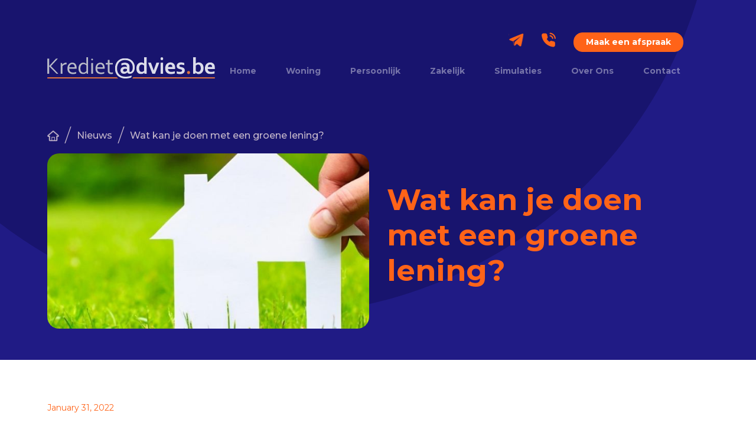

--- FILE ---
content_type: text/html; charset=utf-8
request_url: https://www.kredietadvies.be/nieuws/groene-lening
body_size: 8839
content:
<!DOCTYPE html><!-- Last Published: Fri Oct 17 2025 10:05:35 GMT+0000 (Coordinated Universal Time) --><html data-wf-domain="www.kredietadvies.be" data-wf-page="61dbeccf6729ac90f96310c8" data-wf-site="61d2c9e8d7c10163bf7e7f6e" lang="nl" data-wf-collection="61dbeccf6729ac75d36310c6" data-wf-item-slug="groene-lening"><head><meta charset="utf-8"/><title>Wat kan je doen met een groene lening? | Krediet@dvies</title><meta content="Een groene lening of een energielening kan je aangaan voor de financiering van energiezuinige werken. In deze blog lees je welke werken in aanmerking komen." name="description"/><meta content="Wat kan je doen met een groene lening? | Krediet@dvies" property="og:title"/><meta content="Een groene lening of een energielening kan je aangaan voor de financiering van energiezuinige werken. In deze blog lees je welke werken in aanmerking komen." property="og:description"/><meta content="https://cdn.prod.website-files.com/61d54196e919b6f2a5a59a27/61f7907e675c64562952d85e_groene-lening.jpg" property="og:image"/><meta content="Wat kan je doen met een groene lening? | Krediet@dvies" property="twitter:title"/><meta content="Een groene lening of een energielening kan je aangaan voor de financiering van energiezuinige werken. In deze blog lees je welke werken in aanmerking komen." property="twitter:description"/><meta content="https://cdn.prod.website-files.com/61d54196e919b6f2a5a59a27/61f7907e675c64562952d85e_groene-lening.jpg" property="twitter:image"/><meta property="og:type" content="website"/><meta content="summary_large_image" name="twitter:card"/><meta content="width=device-width, initial-scale=1" name="viewport"/><meta content="BbAr0926Or2BaFjPm5rzS3Iy27LwK2PHgvOWoL11z8A" name="google-site-verification"/><link href="https://cdn.prod.website-files.com/61d2c9e8d7c10163bf7e7f6e/css/krediet-advies.webflow.shared.daaeec854.min.css" rel="stylesheet" type="text/css"/><link href="https://fonts.googleapis.com" rel="preconnect"/><link href="https://fonts.gstatic.com" rel="preconnect" crossorigin="anonymous"/><script src="https://ajax.googleapis.com/ajax/libs/webfont/1.6.26/webfont.js" type="text/javascript"></script><script type="text/javascript">WebFont.load({  google: {    families: ["Montserrat:100,100italic,200,200italic,300,300italic,400,400italic,500,500italic,600,600italic,700,700italic,800,800italic,900,900italic"]  }});</script><script type="text/javascript">!function(o,c){var n=c.documentElement,t=" w-mod-";n.className+=t+"js",("ontouchstart"in o||o.DocumentTouch&&c instanceof DocumentTouch)&&(n.className+=t+"touch")}(window,document);</script><link href="https://cdn.prod.website-files.com/61d2c9e8d7c10163bf7e7f6e/6606a64bb5396184a4096d65_favicon.png" rel="shortcut icon" type="image/x-icon"/><link href="https://cdn.prod.website-files.com/61d2c9e8d7c10163bf7e7f6e/61ee78375d7f577e0d5a8316_webclip.png" rel="apple-touch-icon"/><link href="https://www.kredietadvies.be/nieuws/groene-lening" rel="canonical"/><!-- Google Tag Manager -->
<script>(function(w,d,s,l,i){w[l]=w[l]||[];w[l].push({'gtm.start':
new Date().getTime(),event:'gtm.js'});var f=d.getElementsByTagName(s)[0],
j=d.createElement(s),dl=l!='dataLayer'?'&l='+l:'';j.async=true;j.src=
'https://www.googletagmanager.com/gtm.js?id='+i+dl;f.parentNode.insertBefore(j,f);
})(window,document,'script','dataLayer','GTM-M62PKLC');</script>
<!-- End Google Tag Manager -->
<style>
  @media(max-width: 991px){
.cta-section{
overflow-x: hidden;
    }}
</style>

<link rel="stylesheet" type="text/css" href="//cdn.jsdelivr.net/npm/slick-carousel@1.8.1/slick/slick.css"/>
<script type="application/ld+json">
{ 
 "@context": "http://schema.org", 
 "@type": "BlogPosting",
 "headline": "Wat kan je doen met een groene lening?",
 "image": "https://cdn.prod.website-files.com/61d54196e919b6f2a5a59a27/61f7907e675c64562952d85e_groene-lening.jpg",
 "keywords": "groene lening", 
 "mainEntityOfPage": "https://www.kredietadvies.be/nieuws/groene-lening",
 "publisher": {
    "@type": "Organization",
    "name": "Krediet@dvies"
    },
 "url": "https://www.kredietadvies.be/nieuws/groene-lening",
 "datePublished": "Jul 13, 2023",
 "dateCreated": "Jan 31, 2022",
 "dateModified": "Jul 13, 2023",
 "description": "Wie energiebesparende werken wil uitvoeren in zijn of haar woning, kan bij Krediet@dvies een groene lening of energielening aangaan. Maar welke werken vallen nu precies onder het begrip ‘energiebesparend’? Je leest het in deze blog.",
  "author": {
    "@type": "Organization",
    "name": "Krediet@dvies",
    "url":"https://www.kredietadvies.be/nl/home"
  }
 }
</script>
</head><body><div class="w-embed w-iframe"><!-- Google Tag Manager (noscript) -->
<noscript><iframe src="https://www.googletagmanager.com/ns.html?id=GTM-M62PKLC"
height="0" width="0" style="display:none;visibility:hidden"></iframe></noscript>
<!-- End Google Tag Manager (noscript) --></div><div data-animation="default" data-collapse="medium" data-duration="400" data-easing="ease" data-easing2="ease" role="banner" class="navbar w-nav"><div class="navbar-container"><div class="navbar-flex-container"><a href="/nl/home" class="logo w-nav-brand"><img src="https://cdn.prod.website-files.com/61d2c9e8d7c10163bf7e7f6e/61d2d75805e115efd05b53b7_Group%2045.svg" loading="lazy" alt="Kredietadvies" class="logo-image"/></a><div class="nav-bar-navigation-container"><div class="navbar-cta-container"><a href="mailto:klantenservice@kredietadvies.be" class="navbar-cta-link-block w-inline-block"><img src="https://cdn.prod.website-files.com/61d2c9e8d7c10163bf7e7f6e/61d2dda7068193044e486317_Rectangle%201.svg" loading="lazy" alt="Mail Kredietadvies" class="icon"/></a><a href="tel:+3233246015" class="navbar-cta-link-block w-inline-block"><img src="https://cdn.prod.website-files.com/61d2c9e8d7c10163bf7e7f6e/61d2dda894fc086b1e3f6179_Rectangle%202.png" loading="lazy" alt="Call Kredietadvies" class="icon"/></a><a href="/nl/maak-een-afspraak" class="nav-link-2 button">Maak een afspraak<br/></a><div data-hover="false" data-delay="0" class="dropdown w-dropdown"><div class="dropdown-toogle w-dropdown-toggle"><div class="languages-2">EN</div><img src="https://cdn.prod.website-files.com/61d2c9e8d7c10163bf7e7f6e/61da8a485343372d4edd752f_Path%20(1).svg" loading="lazy" width="10" alt="Down arrow
" class="image-12"/></div><nav class="dropdown-list-2 w-dropdown-list"><a href="#" class="dropdown-links-2 w-dropdown-link">EN</a><a href="#" class="dropdown-links-2 w-dropdown-link">FR</a></nav></div></div><div class="navigations"><nav role="navigation" class="nav-menu-2 w-nav-menu"><a href="/nl/home" class="nav-link-2 w-nav-link">Home</a><a href="/nl/soorten-leningen/woning" class="nav-link-2 w-nav-link">Woning</a><a href="/nl/soorten-leningen/persoonlijke" class="nav-link-2 w-nav-link">Persoonlijk</a><a href="/nl/soorten-leningen/zakelijk" class="nav-link-2 w-nav-link">Zakelijk</a><a href="/nl/simulaties" class="nav-link-2 w-nav-link">Simulaties</a><a href="/nl/over-ons" class="nav-link-2 w-nav-link">Over Ons</a><a href="/nl/contacteer-ons" class="nav-link-2 w-nav-link">Contact</a><a href="#" class="navbar-cta-link-block h1 w-inline-block"><div class="nav-link-2 button">Make an Appointment</div></a><a href="/nl/maak-een-afspraak" class="nav-link-2 button mobile-vew">Maak een afspraak</a></nav><div class="menu-button w-nav-button"><div class="icon-2 w-icon-nav-menu"></div></div></div></div></div></div><div class="w-embed"><style>
@media(max-width: 992px){
	.banner{
  	background-image: url('https://cdn.prod.website-files.com/61d2c9e8d7c10163bf7e7f6e/61dd47f8ab05ef1d57bf9c3b_background-circle.png');
        background-size: 100%;
    background-position: left top;
    background-repeat: no-repeat;
  }
  .home-banner-section{
  	background-image: url('https://cdn.prod.website-files.com/61d2c9e8d7c10163bf7e7f6e/61dd47f8ab05ef1d57bf9c3b_background-circle.png');
        background-size: 100%;
    background-position: left top;
    background-repeat: no-repeat;
  }
}
@media(max-width: 1200px){
.nav-link{
padding: 0 15px;
}}
</style></div></div><div class="banner"><div class="pagination"><div class="container"><div class="pagination-inner-container"><a href="/nl/home" class="home-button w-inline-block"><img src="https://cdn.prod.website-files.com/61d2c9e8d7c10163bf7e7f6e/61d7d4fb2770cf67bf70a22f_Rectangle%2012.svg" loading="lazy" alt="Krediet@dvies Home" class="home-image"/></a><div class="slash">/</div><a href="/nl/nieuws" class="breadcrumbs">Nieuws</a><div class="slash">/</div><a href="/nieuws/groene-lening" aria-current="page" class="breadcrumbs w-inline-block w--current"><div class="breadcrumbs">Wat kan je doen met een groene lening?</div></a></div></div></div><div class="container"><div class="soorten-leningen-banner"><div class="soorten-leningen-inner-banner"><div class="image-banner"><img src="https://cdn.prod.website-files.com/61d54196e919b6f2a5a59a27/61f7907e675c64562952d85e_groene-lening.jpg" loading="lazy" alt="Groene lening" class="banner-image"/></div><div class="image-right-banner"><h1 class="inner-banner-heading">Wat kan je doen met een groene lening?</h1></div></div></div></div></div><div class="hypothecaire-lening-section"><div class="container"><div class="hypothecaire-lening-wrapper"><div class="hypothecaire-lening-content-bock"><div class="hypothecaire-lening-left-contents"><p class="paragraph-4">January 31, 2022</p><div class="news-inner w-richtext"><p><strong>Wie energiebesparende werken wil uitvoeren in zijn of haar woning, kan bij Krediet@dvies een groene lening of energielening aangaan. Maar welke werken vallen nu precies onder het begrip ‘energiebesparend’? Je leest het in deze blog.</strong></p><h2>Welke werken komen in aanmerking?</h2><p>Een groene lening of <a href="/soorten-leningen/energielening"><strong>energielening</strong></a> kan je gebruiken om alle energiebesparende werken in je <strong>bestaande woning of nieuwbouwwoning</strong> te financieren. Uiteraard is het begrip ‘energiebesparend’ erg ruim, daarom geven we hieronder een overzicht van alle werken die in aanmerking komen voor een energielening:</p><ul role="list"><li>Dak- of zoldervloerisolatie</li><li>Hoogrendementsglas</li><li>Muurisolatie</li><li>Vloerisolatie</li><li>Luchtdichting en luchtdichtheidstest</li><li>Energiezuinige ventilatiesystemen type C of D</li><li>Zuinige verwarmingsinstallatie (bijvoorbeeld een condensatieketel, warmtepomp, pelletketel of -kachel, brandstofcellen, enzovoort)</li><li>Fotovoltaïsche zonnepanelen</li><li>Zonneboiler<strong> </strong>of ander zuinig systeem voor sanitair warm water</li><li>Vervanging van lichtarmaturen en lampen</li><li>Energiezuinige huishoudtoestellen</li><li>Energieopslagtechnieken en beheerssystemen</li><li>Energieaudit</li></ul><h2>Een groene lening bij een Energiehuis of bij Krediet@dvies?</h2><p>Bij Krediet@dvies kan iedereen terecht voor een energielening of groene lening. Wij maken geen onderscheid op het vlak van inkomen of achtergrond. Wie dringend energiebesparende werken wil uitvoeren, kan bij ons een voordelige groene lening aangaan.</p><p>Bij de Vlaamse overheid kan je via het Energiehuis van je gemeente ook een groene lening verkrijgen, maar sinds 2019 kan dat enkel als je behoort tot de prioritaire doelgroep. Met de prioritaire doelgroep bedoelt de overheid personen die:</p><ul role="list"><li>recht hebben op een verhoogde tegemoetkoming van het ziekenfonds.</li><li>een jaarlijks brutogezinsinkomen hebben dat lager is dan 18.363,39 euro.</li><li>in schuldbemiddeling zitten en hun verwarmingsfactuur niet kunnen betalen.</li><li>begeleid worden door het OCMW omdat ze de facturen voor gas en elektriciteit niet meer kunnen betalen.</li><li>beschermde afnemers zijn.</li><li>behoren tot een gezin dat een gezamenlijk belastbaar inkomen heeft dat lager is dan of gelijk is aan 30.640 euro.</li></ul><p>We hoeven het jou niet te vertellen: deze voorwaarden zijn erg strikt. Het aantal personen dat gebruik kan maken van de energielening van de Vlaamse overheid is dus beperkt. Bij Krediet@dvies is daarentegen iedereen welkom.</p><h2>Welke soorten energieleningen zijn er bij Krediet@dvies?</h2><p>Je kan bij Krediet@dvies een energielening aangaan in de vorm van een hypothecaire lening of een lening op afbetaling. Samen bekijken we welke optie het best aansluit bij jouw noden.</p><h2>Gratis en vrijblijvend advies</h2><p>Heb je interesse in een groene lening of energielening? Spring dan gerust even binnen. In een vertrouwelijk gesprek van mens tot mens bekijken we samen jouw financiële situatie, je behoeften en de mogelijkheden die zich aanbieden.</p><p>Je kunt bovendien altijd in een van onze kantoren terecht wanneer het jou past. We hebben we kantoren in Antwerpen, Deurne, Zoersel en Hasselt, dus altijd om de hoek. Maak nu gratis en <a href="/nl/contacteer-ons"><strong>vrijblijvend een afspraak</strong></a> of loop gewoon even binnen.</p><p>‍</p></div></div><div class="downoad-free-voucher"><div class="download-voucher"><div class="cta-inner-block form"><img src="https://cdn.prod.website-files.com/61d2c9e8d7c10163bf7e7f6e/620e2bff6c66dde3b1fa9195_eBook-Krediet%40dvies.webp" loading="lazy" alt="Krediet@dvies eBook" class="form-image"/><h2 class="form-heading">Een  lening aanvragen maar je weet niet waar te beginnen?</h2><p class="form-paragraph">Lees in  onze gratis brochure hoe wij je helpen aan de juiste lening om je droom te  realiseren.</p><div class="form-block-4 w-form"><form id="email-form-2" name="email-form-2" data-name="Email Form 2" method="get" class="form-3" data-wf-page-id="61dbeccf6729ac90f96310c8" data-wf-element-id="2e9a7ce5-9a5e-1be3-3549-ae397971ffbe" data-turnstile-sitekey="0x4AAAAAAAQTptj2So4dx43e"><div class="w-embed w-script"><script type="text/javascript" src="https://createyourmatrix.formstack.com/forms/js.php/brochure"></script><noscript><a href="https://createyourmatrix.formstack.com/forms/brochure" title="Online Form">Online Form - Brochure</a></noscript></div></form><div class="w-form-done"><div>Thank you! Your submission has been received!</div></div><div class="w-form-fail"><div>Oops! Something went wrong while submitting the form.</div></div></div></div></div><div class="image-wrapper"><div class="image-inner-wrapper"><div class="image-overlay-block"><img src="https://cdn.prod.website-files.com/61d2c9e8d7c10163bf7e7f6e/61d822a359eddcd23318090d_Rectangle%2028.webp" loading="lazy" alt="Simulatievan jouw lening" class="image-overlay"/><div class="image-text-block"><div class="text-overlay-image hidden">Simulatie van <br/>jouw lening</div><div class="text-overlay-image-copy">Laat je rentevoet berekenen. Binnen 24u ontvang je een simulatie van ons.</div><a href="https://www.kredietadvies.be/simulaties/hypotheeklening-berekenen" class="image-link-block w-inline-block"><div class="image-overlay-text">Hypotheeklening</div></a><a href="https://kredietadvies.online/" target="_blank" class="image-link-block margin-top w-inline-block"><div class="image-overlay-text">Persoonlijke lening</div></a></div></div></div></div></div></div><div><div class="w-embed"><!-- Go to www.addthis.com/dashboard to customize your tools -->
                <div class="addthis_inline_share_toolbox"></div></div></div><div class="line l1"></div></div></div></div><div class="related-article-section"><div class="container"><div class="article-wrapper"><h2 class="article-heading">Gerelateerde artikelen</h2><div class="article"><div class="w-dyn-list"><div role="list" class="w-dyn-items"><div role="listitem" class="w-dyn-item"><a href="/nieuws/is-groene-autolening-goedkoper" class="article-inner-wrapper w-inline-block"><div class="img-wrapper"><img src="https://cdn.prod.website-files.com/61d54196e919b6f2a5a59a27/61f51393061e31fed850cf8b_groene-autolening.png" loading="lazy" alt="Is groene autolening goedkoper" sizes="100vw" srcset="https://cdn.prod.website-files.com/61d54196e919b6f2a5a59a27/61f51393061e31fed850cf8b_groene-autolening-p-500.png 500w, https://cdn.prod.website-files.com/61d54196e919b6f2a5a59a27/61f51393061e31fed850cf8b_groene-autolening.png 625w" class="image-4"/></div><div class="content-wrapper"><h3 class="article-heading h1">Is een groene autolening goedkoper?</h3><p class="article-para">Wat is een groene autolening en is deze lening goedkoper dan een klassieke autolening? Wij beantwoorden alle ecologische en niet-ecologische vragen over deze lening.</p><div class="text-block-4">Lees Meer</div></div></a><div class="line l1-copy"></div></div><div role="listitem" class="w-dyn-item"><a href="/nieuws/lenen-voor-zonnepanelen" class="article-inner-wrapper w-inline-block"><div class="img-wrapper"><img src="https://cdn.prod.website-files.com/61d54196e919b6f2a5a59a27/61f796257112e2b7c15b3a7a_lenen-voor-zonnepanelen.png" loading="lazy" alt="Lenen voor zonnepanelen" sizes="100vw" srcset="https://cdn.prod.website-files.com/61d54196e919b6f2a5a59a27/61f796257112e2b7c15b3a7a_lenen-voor-zonnepanelen-p-500.png 500w, https://cdn.prod.website-files.com/61d54196e919b6f2a5a59a27/61f796257112e2b7c15b3a7a_lenen-voor-zonnepanelen.png 625w" class="image-4"/></div><div class="content-wrapper"><h3 class="article-heading h1">Lenen voor zonnepanelen: krijg nu een energielening</h3><p class="article-para">Wil je streven naar een energiezuinige woning? Dan helpen zonnepanelen jou al een eindje verder. Toch zijn zulke panelen een vrij kostelijke investering. Bij Krediet@dvies kan je daarom een energielening bekomen. In deze blog lees je er meer over.</p><div class="text-block-4">Lees Meer</div></div></a><div class="line l1-copy"></div></div><div role="listitem" class="w-dyn-item"><a href="/nieuws/lening-zonnepanelen" class="article-inner-wrapper w-inline-block"><div class="img-wrapper"><img src="https://cdn.prod.website-files.com/61d54196e919b6f2a5a59a27/61f799bf675c64751a584d6f_lening-zonnepanelen.png" loading="lazy" alt="Lening zonnepanelen" sizes="100vw" srcset="https://cdn.prod.website-files.com/61d54196e919b6f2a5a59a27/61f799bf675c64751a584d6f_lening-zonnepanelen-p-500.png 500w, https://cdn.prod.website-files.com/61d54196e919b6f2a5a59a27/61f799bf675c64751a584d6f_lening-zonnepanelen.png 625w" class="image-4"/></div><div class="content-wrapper"><h3 class="article-heading h1">Lening zonnepanelen: de voordelen voor jou</h3><p class="article-para">Heb je interesse in een lening voor zonnepanelen? Dat is verstandig, want zelfs met het verdwijnen van de groenestroomcertificaten blijven zonnepanelen een rendabele investering om een lening voor aan te gaan. Lees in deze blog meer over de voordelen die zonnepanelen jou bieden.</p><div class="text-block-4">Lees Meer</div></div></a><div class="line l1-copy"></div></div></div></div></div></div></div></div><div class="footer-section"><div class="footer-container"><div class="foooter-div-block"><div class="footer-inner-container"><div id="w-node-b3064242-c2c7-01d5-7d79-ebac9d90b5b1-9d90b5ad" class="woning-container"><h4 class="section-sub-headings orange-color">Woning</h4><div class="div-block-24"><div class="w-dyn-list"><div role="list" class="w-dyn-items"><div role="listitem" class="w-dyn-item"><a href="/soorten-leningen/opbrengsteigendom" class="link">Opbrengsteigendom</a></div><div role="listitem" class="w-dyn-item"><a href="/soorten-leningen/aankoop-2de-verblijf" class="link">Vakantiewoning kopen</a></div><div role="listitem" class="w-dyn-item"><a href="/soorten-leningen/overbruggingskrediet" class="link">Overbruggingskrediet</a></div><div role="listitem" class="w-dyn-item"><a href="/soorten-leningen/renovatielening" class="link">Renovatielening</a></div><div role="listitem" class="w-dyn-item"><a href="/soorten-leningen/herfinanciering-hypothecaire-lening" class="link">Herfinanciering hypothecaire lening</a></div><div role="listitem" class="w-dyn-item"><a href="/soorten-leningen/notariskosten-lening" class="link">Notariskosten lening</a></div><div role="listitem" class="w-dyn-item"><a href="/soorten-leningen/hypothecaire-lening" class="link">Hypothecaire lening</a></div><div role="listitem" class="w-dyn-item"><a href="/soorten-leningen/105-lening" class="link">105 %-lening</a></div><div role="listitem" class="w-dyn-item"><a href="/soorten-leningen/energielening" class="link">Energielening</a></div><div role="listitem" class="w-dyn-item"><a href="/soorten-leningen/eigenaarskrediet-of-lening-met-hypotheekwaarborg" class="link">Eigenaarskrediet of lening met hypotheekwaarborg</a></div><div role="listitem" class="w-dyn-item"><a href="/soorten-leningen/ex-partner-uitkopen" class="link">EX-Partner uitkopen</a></div></div></div></div></div><div class="persoonlijk-zakelijk-block"><div class="persoonlijk"><h4 class="section-sub-headings orange-color">Persoonlijk</h4><div class="div-block-24"><div class="w-dyn-list"><div role="list" class="w-dyn-items"><div role="listitem" class="w-dyn-item"><a href="/soorten-leningen/persoonlijke-lening" class="link">Persoonlijke lening</a></div><div role="listitem" class="w-dyn-item"><a href="/soorten-leningen/schuldcentralisatie" class="link">Schuldcentralisatie</a></div><div role="listitem" class="w-dyn-item"><a href="/soorten-leningen/autolening" class="link">Autolening</a></div></div></div></div></div><div class="zakelijk"><h4 class="section-sub-headings orange-color">Zakelijk</h4><div class="div-block-24"><div class="w-dyn-list"><div role="list" class="w-dyn-items"><div role="listitem" class="w-dyn-item"><a href="/soorten-leningen/investeringskrediet" class="link">Investeringskrediet</a></div></div></div></div></div></div><div class="snelle-links-block"><h4 class="section-sub-headings orange-color">Snelle Links</h4><a href="/nl/simulaties" class="link">Simulaties</a><a href="/nl/over-ons" class="link">Over Ons</a><a href="/nl/stories" class="link">Stories</a><a href="/nl/nieuws" class="link">Nieuws</a><a href="/nl/wonen-in-belgie-en-een-woning-kopen" class="link">Wonen in België en een woning kopen</a><a href="/nl/contacteer-ons" class="link">Contact</a><a href="/nl/faq" class="link">FAQs</a></div></div><div class="footer-form-block"><div class="footer-form-inner-block"><div class="form-block new-fs-form"><h4 class="section-sub-headings orange-color section-sub-headings-copy">Nieuws ontvangen</h4><p class="form-text">Blijf je graag op de hoogte van de laagste rentevoeten en nieuwe wetgeving?</p><div class="form-block-6 w-form"><form id="wf-form-nieuws-ontvangen" name="wf-form-nieuws-ontvangen-2" data-name="nieuws ontvangen" redirect="/nl/bedankt-nieuws-ontvangen" data-redirect="/nl/bedankt-nieuws-ontvangen" method="get" class="form-5" data-wf-page-id="61dbeccf6729ac90f96310c8" data-wf-element-id="9276e80d-4893-f749-1c6e-4c641163aa5a" data-turnstile-sitekey="0x4AAAAAAAQTptj2So4dx43e"><label for="Voornaam" class="field-label">Naam</label><div class="name-wrapper"><input class="text-field-5 w-input" maxlength="256" name="Voornaam" data-name="Voornaam" placeholder="Voornaam" type="text" id="Voornaam" required=""/><input class="text-field-5 w-input" maxlength="256" name="Achternaam" data-name="Achternaam" placeholder="Achternaam" type="text" id="Achternaam" required=""/></div><label for="email" class="field-label-2">E-mailadres</label><input class="w-input" maxlength="256" name="email" data-name="Email" placeholder="" type="email" id="email" required=""/><input type="submit" data-wait="Please wait..." class="form-button w-button" value="Inschrijven"/></form><div class="w-form-done"><div>Thank you! Your submission has been received!</div></div><div class="w-form-fail"><div>Oops! Something went wrong while submitting the form.</div></div></div></div></div></div></div></div><div class="footer"><div class="footer-grid-block"><div id="w-node-b3064242-c2c7-01d5-7d79-ebac9d90b60e-9d90b5ad" class="privacy-policy-block"><div><div class="copyright-text-block-copy">Let op, geld lenen kost ook geld</div><div class="copyright-text-block-copy">Copyright © 2023 Krediet@dvies. All rights reserved </div></div><a href="/nl/juridische-informatie" class="double-layer-block w-inline-block"><div class="copyright-text-block">Juridische informatie</div></a><a href="/nl/privacybeleid" class="double-layer-block w-inline-block"><div class="copyright-text-block">Privacybeleid</div></a></div><div class="websiteby-block"><div class="copyright-text-block">Website by </div><a href="https://www.createyourmatrix.com/en/home" target="_blank" class="double-layer-block-copy w-inline-block"><div class="yellow-shape">Create your Matrix</div></a></div></div></div></div><script src="https://d3e54v103j8qbb.cloudfront.net/js/jquery-3.5.1.min.dc5e7f18c8.js?site=61d2c9e8d7c10163bf7e7f6e" type="text/javascript" integrity="sha256-9/aliU8dGd2tb6OSsuzixeV4y/faTqgFtohetphbbj0=" crossorigin="anonymous"></script><script src="https://cdn.prod.website-files.com/61d2c9e8d7c10163bf7e7f6e/js/webflow.schunk.36b8fb49256177c8.js" type="text/javascript"></script><script src="https://cdn.prod.website-files.com/61d2c9e8d7c10163bf7e7f6e/js/webflow.7f7df66e.daccaaae314b4034.js" type="text/javascript"></script>
<script type="text/javascript" src="//cdn.jsdelivr.net/npm/slick-carousel@1.8.1/slick/slick.min.js"></script>

<script>
$(document).ready(function () {
  if($(".customer-story-slider").length == 1){
$('.customer-story-slider').slick({
  dots: false,
  autoplay: true,
        infinite: true,
        arrows: true,
        slidesToShow: 3,
        slidesToScroll: 3,
        centerMode: true,
        centerPadding: '40%',
        cssEase: 'ease-in-out',
        speed: 1000,
        responsive: [
            {
                breakpoint: 1500,
                settings: {
                    centerPadding: '40%',
                  slidesToShow: 2,
        slidesToScroll: 2,
                }
            },
            {
                breakpoint: 992,
                settings: {
                    centerPadding: '100px',
                  slidesToShow: 1,
        slidesToScroll: 1,
                }
            },
            {
                breakpoint: 544,
                settings: {
                    centerPadding: '60px',
                    speed: 300,
                    cssEase: 'ease',
                  slidesToShow: 1,
        slidesToScroll: 1,
                }
            }
        ]
});}
});
</script>

<script type="text/javascript">
    (function(e,t,o,n,p,r,i){e.visitorGlobalObjectAlias=n;e[e.visitorGlobalObjectAlias]=e[e.visitorGlobalObjectAlias]||function(){(e[e.visitorGlobalObjectAlias].q=e[e.visitorGlobalObjectAlias].q||[]).push(arguments)};e[e.visitorGlobalObjectAlias].l=(new Date).getTime();r=t.createElement("script");r.src=o;r.async=true;i=t.getElementsByTagName("script")[0];i.parentNode.insertBefore(r,i)})(window,document,"https://diffuser-cdn.app-us1.com/diffuser/diffuser.js","vgo");
    vgo('setAccount', '90387084');
    vgo('setTrackByDefault', true);

    vgo('process');
</script>

<script>
// Function to set a cookie
function setCookie(cname, cvalue, exdays) {
    const d = new Date();
    d.setTime(d.getTime() + (exdays * 24 * 60 * 60 * 1000));
    const expires = "expires=" + d.toUTCString();
    document.cookie = cname + "=" + cvalue + ";" + expires + ";path=/";
}
// Function to check if the "Okay, Understood" button was clicked
function checkCookie() {
    const banner = document.getElementById("cookie-banner"); // Replace with the actual ID of your banner
    const bannerButton = banner.querySelector(".okay-button"); // Replace with the actual class of your button
    bannerButton.addEventListener("click", function () {
        setCookie("privacyBannerShown", "true", 365); // Set a cookie that expires in 365 days
        banner.style.display = "none"; // Hide the banner
    });
    // Check if the cookie exists
    const privacyBannerShown = getCookie("privacyBannerShown");
    if (privacyBannerShown === "true") {
        banner.style.display = "none"; // Hide the banner if the cookie is set
    }
}
// Function to get a cookie
function getCookie(cname) {
    const name = cname + "=";
    const decodedCookie = decodeURIComponent(document.cookie);
    const cookieArray = decodedCookie.split(';');
    for (let i = 0; i < cookieArray.length; i++) {
        let cookie = cookieArray[i];
        while (cookie.charAt(0) === ' ') {
            cookie = cookie.substring(1);
        }
        if (cookie.indexOf(name) === 0) {
            return cookie.substring(name.length, cookie.length);
        }
    }
    return "";
}
checkCookie();
</script>
<!-- Go to www.addthis.com/dashboard to customize your tools -->
<script type="text/javascript" src="//s7.addthis.com/js/300/addthis_widget.js#pubid=ra-61ee34d069dbba32"></script></body></html>

--- FILE ---
content_type: text/css
request_url: https://cdn.prod.website-files.com/61d2c9e8d7c10163bf7e7f6e/css/krediet-advies.webflow.shared.daaeec854.min.css
body_size: 23461
content:
html{-webkit-text-size-adjust:100%;-ms-text-size-adjust:100%;font-family:sans-serif}body{margin:0}article,aside,details,figcaption,figure,footer,header,hgroup,main,menu,nav,section,summary{display:block}audio,canvas,progress,video{vertical-align:baseline;display:inline-block}audio:not([controls]){height:0;display:none}[hidden],template{display:none}a{background-color:#0000}a:active,a:hover{outline:0}abbr[title]{border-bottom:1px dotted}b,strong{font-weight:700}dfn{font-style:italic}h1{margin:.67em 0;font-size:2em}mark{color:#000;background:#ff0}small{font-size:80%}sub,sup{vertical-align:baseline;font-size:75%;line-height:0;position:relative}sup{top:-.5em}sub{bottom:-.25em}img{border:0}svg:not(:root){overflow:hidden}hr{box-sizing:content-box;height:0}pre{overflow:auto}code,kbd,pre,samp{font-family:monospace;font-size:1em}button,input,optgroup,select,textarea{color:inherit;font:inherit;margin:0}button{overflow:visible}button,select{text-transform:none}button,html input[type=button],input[type=reset]{-webkit-appearance:button;cursor:pointer}button[disabled],html input[disabled]{cursor:default}button::-moz-focus-inner,input::-moz-focus-inner{border:0;padding:0}input{line-height:normal}input[type=checkbox],input[type=radio]{box-sizing:border-box;padding:0}input[type=number]::-webkit-inner-spin-button,input[type=number]::-webkit-outer-spin-button{height:auto}input[type=search]{-webkit-appearance:none}input[type=search]::-webkit-search-cancel-button,input[type=search]::-webkit-search-decoration{-webkit-appearance:none}legend{border:0;padding:0}textarea{overflow:auto}optgroup{font-weight:700}table{border-collapse:collapse;border-spacing:0}td,th{padding:0}@font-face{font-family:webflow-icons;src:url([data-uri])format("truetype");font-weight:400;font-style:normal}[class^=w-icon-],[class*=\ w-icon-]{speak:none;font-variant:normal;text-transform:none;-webkit-font-smoothing:antialiased;-moz-osx-font-smoothing:grayscale;font-style:normal;font-weight:400;line-height:1;font-family:webflow-icons!important}.w-icon-slider-right:before{content:""}.w-icon-slider-left:before{content:""}.w-icon-nav-menu:before{content:""}.w-icon-arrow-down:before,.w-icon-dropdown-toggle:before{content:""}.w-icon-file-upload-remove:before{content:""}.w-icon-file-upload-icon:before{content:""}*{box-sizing:border-box}html{height:100%}body{color:#333;background-color:#fff;min-height:100%;margin:0;font-family:Arial,sans-serif;font-size:14px;line-height:20px}img{vertical-align:middle;max-width:100%;display:inline-block}html.w-mod-touch *{background-attachment:scroll!important}.w-block{display:block}.w-inline-block{max-width:100%;display:inline-block}.w-clearfix:before,.w-clearfix:after{content:" ";grid-area:1/1/2/2;display:table}.w-clearfix:after{clear:both}.w-hidden{display:none}.w-button{color:#fff;line-height:inherit;cursor:pointer;background-color:#3898ec;border:0;border-radius:0;padding:9px 15px;text-decoration:none;display:inline-block}input.w-button{-webkit-appearance:button}html[data-w-dynpage] [data-w-cloak]{color:#0000!important}.w-code-block{margin:unset}pre.w-code-block code{all:inherit}.w-optimization{display:contents}.w-webflow-badge,.w-webflow-badge>img{box-sizing:unset;width:unset;height:unset;max-height:unset;max-width:unset;min-height:unset;min-width:unset;margin:unset;padding:unset;float:unset;clear:unset;border:unset;border-radius:unset;background:unset;background-image:unset;background-position:unset;background-size:unset;background-repeat:unset;background-origin:unset;background-clip:unset;background-attachment:unset;background-color:unset;box-shadow:unset;transform:unset;direction:unset;font-family:unset;font-weight:unset;color:unset;font-size:unset;line-height:unset;font-style:unset;font-variant:unset;text-align:unset;letter-spacing:unset;-webkit-text-decoration:unset;text-decoration:unset;text-indent:unset;text-transform:unset;list-style-type:unset;text-shadow:unset;vertical-align:unset;cursor:unset;white-space:unset;word-break:unset;word-spacing:unset;word-wrap:unset;transition:unset}.w-webflow-badge{white-space:nowrap;cursor:pointer;box-shadow:0 0 0 1px #0000001a,0 1px 3px #0000001a;visibility:visible!important;opacity:1!important;z-index:2147483647!important;color:#aaadb0!important;overflow:unset!important;background-color:#fff!important;border-radius:3px!important;width:auto!important;height:auto!important;margin:0!important;padding:6px!important;font-size:12px!important;line-height:14px!important;text-decoration:none!important;display:inline-block!important;position:fixed!important;inset:auto 12px 12px auto!important;transform:none!important}.w-webflow-badge>img{position:unset;visibility:unset!important;opacity:1!important;vertical-align:middle!important;display:inline-block!important}h1,h2,h3,h4,h5,h6{margin-bottom:10px;font-weight:700}h1{margin-top:20px;font-size:38px;line-height:44px}h2{margin-top:20px;font-size:32px;line-height:36px}h3{margin-top:20px;font-size:24px;line-height:30px}h4{margin-top:10px;font-size:18px;line-height:24px}h5{margin-top:10px;font-size:14px;line-height:20px}h6{margin-top:10px;font-size:12px;line-height:18px}p{margin-top:0;margin-bottom:10px}blockquote{border-left:5px solid #e2e2e2;margin:0 0 10px;padding:10px 20px;font-size:18px;line-height:22px}figure{margin:0 0 10px}figcaption{text-align:center;margin-top:5px}ul,ol{margin-top:0;margin-bottom:10px;padding-left:40px}.w-list-unstyled{padding-left:0;list-style:none}.w-embed:before,.w-embed:after{content:" ";grid-area:1/1/2/2;display:table}.w-embed:after{clear:both}.w-video{width:100%;padding:0;position:relative}.w-video iframe,.w-video object,.w-video embed{border:none;width:100%;height:100%;position:absolute;top:0;left:0}fieldset{border:0;margin:0;padding:0}button,[type=button],[type=reset]{cursor:pointer;-webkit-appearance:button;border:0}.w-form{margin:0 0 15px}.w-form-done{text-align:center;background-color:#ddd;padding:20px;display:none}.w-form-fail{background-color:#ffdede;margin-top:10px;padding:10px;display:none}label{margin-bottom:5px;font-weight:700;display:block}.w-input,.w-select{color:#333;vertical-align:middle;background-color:#fff;border:1px solid #ccc;width:100%;height:38px;margin-bottom:10px;padding:8px 12px;font-size:14px;line-height:1.42857;display:block}.w-input::placeholder,.w-select::placeholder{color:#999}.w-input:focus,.w-select:focus{border-color:#3898ec;outline:0}.w-input[disabled],.w-select[disabled],.w-input[readonly],.w-select[readonly],fieldset[disabled] .w-input,fieldset[disabled] .w-select{cursor:not-allowed}.w-input[disabled]:not(.w-input-disabled),.w-select[disabled]:not(.w-input-disabled),.w-input[readonly],.w-select[readonly],fieldset[disabled]:not(.w-input-disabled) .w-input,fieldset[disabled]:not(.w-input-disabled) .w-select{background-color:#eee}textarea.w-input,textarea.w-select{height:auto}.w-select{background-color:#f3f3f3}.w-select[multiple]{height:auto}.w-form-label{cursor:pointer;margin-bottom:0;font-weight:400;display:inline-block}.w-radio{margin-bottom:5px;padding-left:20px;display:block}.w-radio:before,.w-radio:after{content:" ";grid-area:1/1/2/2;display:table}.w-radio:after{clear:both}.w-radio-input{float:left;margin:3px 0 0 -20px;line-height:normal}.w-file-upload{margin-bottom:10px;display:block}.w-file-upload-input{opacity:0;z-index:-100;width:.1px;height:.1px;position:absolute;overflow:hidden}.w-file-upload-default,.w-file-upload-uploading,.w-file-upload-success{color:#333;display:inline-block}.w-file-upload-error{margin-top:10px;display:block}.w-file-upload-default.w-hidden,.w-file-upload-uploading.w-hidden,.w-file-upload-error.w-hidden,.w-file-upload-success.w-hidden{display:none}.w-file-upload-uploading-btn{cursor:pointer;background-color:#fafafa;border:1px solid #ccc;margin:0;padding:8px 12px;font-size:14px;font-weight:400;display:flex}.w-file-upload-file{background-color:#fafafa;border:1px solid #ccc;flex-grow:1;justify-content:space-between;margin:0;padding:8px 9px 8px 11px;display:flex}.w-file-upload-file-name{font-size:14px;font-weight:400;display:block}.w-file-remove-link{cursor:pointer;width:auto;height:auto;margin-top:3px;margin-left:10px;padding:3px;display:block}.w-icon-file-upload-remove{margin:auto;font-size:10px}.w-file-upload-error-msg{color:#ea384c;padding:2px 0;display:inline-block}.w-file-upload-info{padding:0 12px;line-height:38px;display:inline-block}.w-file-upload-label{cursor:pointer;background-color:#fafafa;border:1px solid #ccc;margin:0;padding:8px 12px;font-size:14px;font-weight:400;display:inline-block}.w-icon-file-upload-icon,.w-icon-file-upload-uploading{width:20px;margin-right:8px;display:inline-block}.w-icon-file-upload-uploading{height:20px}.w-container{max-width:940px;margin-left:auto;margin-right:auto}.w-container:before,.w-container:after{content:" ";grid-area:1/1/2/2;display:table}.w-container:after{clear:both}.w-container .w-row{margin-left:-10px;margin-right:-10px}.w-row:before,.w-row:after{content:" ";grid-area:1/1/2/2;display:table}.w-row:after{clear:both}.w-row .w-row{margin-left:0;margin-right:0}.w-col{float:left;width:100%;min-height:1px;padding-left:10px;padding-right:10px;position:relative}.w-col .w-col{padding-left:0;padding-right:0}.w-col-1{width:8.33333%}.w-col-2{width:16.6667%}.w-col-3{width:25%}.w-col-4{width:33.3333%}.w-col-5{width:41.6667%}.w-col-6{width:50%}.w-col-7{width:58.3333%}.w-col-8{width:66.6667%}.w-col-9{width:75%}.w-col-10{width:83.3333%}.w-col-11{width:91.6667%}.w-col-12{width:100%}.w-hidden-main{display:none!important}@media screen and (max-width:991px){.w-container{max-width:728px}.w-hidden-main{display:inherit!important}.w-hidden-medium{display:none!important}.w-col-medium-1{width:8.33333%}.w-col-medium-2{width:16.6667%}.w-col-medium-3{width:25%}.w-col-medium-4{width:33.3333%}.w-col-medium-5{width:41.6667%}.w-col-medium-6{width:50%}.w-col-medium-7{width:58.3333%}.w-col-medium-8{width:66.6667%}.w-col-medium-9{width:75%}.w-col-medium-10{width:83.3333%}.w-col-medium-11{width:91.6667%}.w-col-medium-12{width:100%}.w-col-stack{width:100%;left:auto;right:auto}}@media screen and (max-width:767px){.w-hidden-main,.w-hidden-medium{display:inherit!important}.w-hidden-small{display:none!important}.w-row,.w-container .w-row{margin-left:0;margin-right:0}.w-col{width:100%;left:auto;right:auto}.w-col-small-1{width:8.33333%}.w-col-small-2{width:16.6667%}.w-col-small-3{width:25%}.w-col-small-4{width:33.3333%}.w-col-small-5{width:41.6667%}.w-col-small-6{width:50%}.w-col-small-7{width:58.3333%}.w-col-small-8{width:66.6667%}.w-col-small-9{width:75%}.w-col-small-10{width:83.3333%}.w-col-small-11{width:91.6667%}.w-col-small-12{width:100%}}@media screen and (max-width:479px){.w-container{max-width:none}.w-hidden-main,.w-hidden-medium,.w-hidden-small{display:inherit!important}.w-hidden-tiny{display:none!important}.w-col{width:100%}.w-col-tiny-1{width:8.33333%}.w-col-tiny-2{width:16.6667%}.w-col-tiny-3{width:25%}.w-col-tiny-4{width:33.3333%}.w-col-tiny-5{width:41.6667%}.w-col-tiny-6{width:50%}.w-col-tiny-7{width:58.3333%}.w-col-tiny-8{width:66.6667%}.w-col-tiny-9{width:75%}.w-col-tiny-10{width:83.3333%}.w-col-tiny-11{width:91.6667%}.w-col-tiny-12{width:100%}}.w-widget{position:relative}.w-widget-map{width:100%;height:400px}.w-widget-map label{width:auto;display:inline}.w-widget-map img{max-width:inherit}.w-widget-map .gm-style-iw{text-align:center}.w-widget-map .gm-style-iw>button{display:none!important}.w-widget-twitter{overflow:hidden}.w-widget-twitter-count-shim{vertical-align:top;text-align:center;background:#fff;border:1px solid #758696;border-radius:3px;width:28px;height:20px;display:inline-block;position:relative}.w-widget-twitter-count-shim *{pointer-events:none;-webkit-user-select:none;user-select:none}.w-widget-twitter-count-shim .w-widget-twitter-count-inner{text-align:center;color:#999;font-family:serif;font-size:15px;line-height:12px;position:relative}.w-widget-twitter-count-shim .w-widget-twitter-count-clear{display:block;position:relative}.w-widget-twitter-count-shim.w--large{width:36px;height:28px}.w-widget-twitter-count-shim.w--large .w-widget-twitter-count-inner{font-size:18px;line-height:18px}.w-widget-twitter-count-shim:not(.w--vertical){margin-left:5px;margin-right:8px}.w-widget-twitter-count-shim:not(.w--vertical).w--large{margin-left:6px}.w-widget-twitter-count-shim:not(.w--vertical):before,.w-widget-twitter-count-shim:not(.w--vertical):after{content:" ";pointer-events:none;border:solid #0000;width:0;height:0;position:absolute;top:50%;left:0}.w-widget-twitter-count-shim:not(.w--vertical):before{border-width:4px;border-color:#75869600 #5d6c7b #75869600 #75869600;margin-top:-4px;margin-left:-9px}.w-widget-twitter-count-shim:not(.w--vertical).w--large:before{border-width:5px;margin-top:-5px;margin-left:-10px}.w-widget-twitter-count-shim:not(.w--vertical):after{border-width:4px;border-color:#fff0 #fff #fff0 #fff0;margin-top:-4px;margin-left:-8px}.w-widget-twitter-count-shim:not(.w--vertical).w--large:after{border-width:5px;margin-top:-5px;margin-left:-9px}.w-widget-twitter-count-shim.w--vertical{width:61px;height:33px;margin-bottom:8px}.w-widget-twitter-count-shim.w--vertical:before,.w-widget-twitter-count-shim.w--vertical:after{content:" ";pointer-events:none;border:solid #0000;width:0;height:0;position:absolute;top:100%;left:50%}.w-widget-twitter-count-shim.w--vertical:before{border-width:5px;border-color:#5d6c7b #75869600 #75869600;margin-left:-5px}.w-widget-twitter-count-shim.w--vertical:after{border-width:4px;border-color:#fff #fff0 #fff0;margin-left:-4px}.w-widget-twitter-count-shim.w--vertical .w-widget-twitter-count-inner{font-size:18px;line-height:22px}.w-widget-twitter-count-shim.w--vertical.w--large{width:76px}.w-background-video{color:#fff;height:500px;position:relative;overflow:hidden}.w-background-video>video{object-fit:cover;z-index:-100;background-position:50%;background-size:cover;width:100%;height:100%;margin:auto;position:absolute;inset:-100%}.w-background-video>video::-webkit-media-controls-start-playback-button{-webkit-appearance:none;display:none!important}.w-background-video--control{background-color:#0000;padding:0;position:absolute;bottom:1em;right:1em}.w-background-video--control>[hidden]{display:none!important}.w-slider{text-align:center;clear:both;-webkit-tap-highlight-color:#0000;tap-highlight-color:#0000;background:#ddd;height:300px;position:relative}.w-slider-mask{z-index:1;white-space:nowrap;height:100%;display:block;position:relative;left:0;right:0;overflow:hidden}.w-slide{vertical-align:top;white-space:normal;text-align:left;width:100%;height:100%;display:inline-block;position:relative}.w-slider-nav{z-index:2;text-align:center;-webkit-tap-highlight-color:#0000;tap-highlight-color:#0000;height:40px;margin:auto;padding-top:10px;position:absolute;inset:auto 0 0}.w-slider-nav.w-round>div{border-radius:100%}.w-slider-nav.w-num>div{font-size:inherit;line-height:inherit;width:auto;height:auto;padding:.2em .5em}.w-slider-nav.w-shadow>div{box-shadow:0 0 3px #3336}.w-slider-nav-invert{color:#fff}.w-slider-nav-invert>div{background-color:#2226}.w-slider-nav-invert>div.w-active{background-color:#222}.w-slider-dot{cursor:pointer;background-color:#fff6;width:1em;height:1em;margin:0 3px .5em;transition:background-color .1s,color .1s;display:inline-block;position:relative}.w-slider-dot.w-active{background-color:#fff}.w-slider-dot:focus{outline:none;box-shadow:0 0 0 2px #fff}.w-slider-dot:focus.w-active{box-shadow:none}.w-slider-arrow-left,.w-slider-arrow-right{cursor:pointer;color:#fff;-webkit-tap-highlight-color:#0000;tap-highlight-color:#0000;-webkit-user-select:none;user-select:none;width:80px;margin:auto;font-size:40px;position:absolute;inset:0;overflow:hidden}.w-slider-arrow-left [class^=w-icon-],.w-slider-arrow-right [class^=w-icon-],.w-slider-arrow-left [class*=\ w-icon-],.w-slider-arrow-right [class*=\ w-icon-]{position:absolute}.w-slider-arrow-left:focus,.w-slider-arrow-right:focus{outline:0}.w-slider-arrow-left{z-index:3;right:auto}.w-slider-arrow-right{z-index:4;left:auto}.w-icon-slider-left,.w-icon-slider-right{width:1em;height:1em;margin:auto;inset:0}.w-slider-aria-label{clip:rect(0 0 0 0);border:0;width:1px;height:1px;margin:-1px;padding:0;position:absolute;overflow:hidden}.w-slider-force-show{display:block!important}.w-dropdown{text-align:left;z-index:900;margin-left:auto;margin-right:auto;display:inline-block;position:relative}.w-dropdown-btn,.w-dropdown-toggle,.w-dropdown-link{vertical-align:top;color:#222;text-align:left;white-space:nowrap;margin-left:auto;margin-right:auto;padding:20px;text-decoration:none;position:relative}.w-dropdown-toggle{-webkit-user-select:none;user-select:none;cursor:pointer;padding-right:40px;display:inline-block}.w-dropdown-toggle:focus{outline:0}.w-icon-dropdown-toggle{width:1em;height:1em;margin:auto 20px auto auto;position:absolute;top:0;bottom:0;right:0}.w-dropdown-list{background:#ddd;min-width:100%;display:none;position:absolute}.w-dropdown-list.w--open{display:block}.w-dropdown-link{color:#222;padding:10px 20px;display:block}.w-dropdown-link.w--current{color:#0082f3}.w-dropdown-link:focus{outline:0}@media screen and (max-width:767px){.w-nav-brand{padding-left:10px}}.w-lightbox-backdrop{cursor:auto;letter-spacing:normal;text-indent:0;text-shadow:none;text-transform:none;visibility:visible;white-space:normal;word-break:normal;word-spacing:normal;word-wrap:normal;color:#fff;text-align:center;z-index:2000;opacity:0;-webkit-user-select:none;-moz-user-select:none;-webkit-tap-highlight-color:transparent;background:#000000e6;outline:0;font-family:Helvetica Neue,Helvetica,Ubuntu,Segoe UI,Verdana,sans-serif;font-size:17px;font-style:normal;font-weight:300;line-height:1.2;list-style:disc;position:fixed;inset:0;-webkit-transform:translate(0)}.w-lightbox-backdrop,.w-lightbox-container{-webkit-overflow-scrolling:touch;height:100%;overflow:auto}.w-lightbox-content{height:100vh;position:relative;overflow:hidden}.w-lightbox-view{opacity:0;width:100vw;height:100vh;position:absolute}.w-lightbox-view:before{content:"";height:100vh}.w-lightbox-group,.w-lightbox-group .w-lightbox-view,.w-lightbox-group .w-lightbox-view:before{height:86vh}.w-lightbox-frame,.w-lightbox-view:before{vertical-align:middle;display:inline-block}.w-lightbox-figure{margin:0;position:relative}.w-lightbox-group .w-lightbox-figure{cursor:pointer}.w-lightbox-img{width:auto;max-width:none;height:auto}.w-lightbox-image{float:none;max-width:100vw;max-height:100vh;display:block}.w-lightbox-group .w-lightbox-image{max-height:86vh}.w-lightbox-caption{text-align:left;text-overflow:ellipsis;white-space:nowrap;background:#0006;padding:.5em 1em;position:absolute;bottom:0;left:0;right:0;overflow:hidden}.w-lightbox-embed{width:100%;height:100%;position:absolute;inset:0}.w-lightbox-control{cursor:pointer;background-position:50%;background-repeat:no-repeat;background-size:24px;width:4em;transition:all .3s;position:absolute;top:0}.w-lightbox-left{background-image:url([data-uri]);display:none;bottom:0;left:0}.w-lightbox-right{background-image:url([data-uri]);display:none;bottom:0;right:0}.w-lightbox-close{background-image:url([data-uri]);background-size:18px;height:2.6em;right:0}.w-lightbox-strip{white-space:nowrap;padding:0 1vh;line-height:0;position:absolute;bottom:0;left:0;right:0;overflow:auto hidden}.w-lightbox-item{box-sizing:content-box;cursor:pointer;width:10vh;padding:2vh 1vh;display:inline-block;-webkit-transform:translate(0,0)}.w-lightbox-active{opacity:.3}.w-lightbox-thumbnail{background:#222;height:10vh;position:relative;overflow:hidden}.w-lightbox-thumbnail-image{position:absolute;top:0;left:0}.w-lightbox-thumbnail .w-lightbox-tall{width:100%;top:50%;transform:translateY(-50%)}.w-lightbox-thumbnail .w-lightbox-wide{height:100%;left:50%;transform:translate(-50%)}.w-lightbox-spinner{box-sizing:border-box;border:5px solid #0006;border-radius:50%;width:40px;height:40px;margin-top:-20px;margin-left:-20px;animation:.8s linear infinite spin;position:absolute;top:50%;left:50%}.w-lightbox-spinner:after{content:"";border:3px solid #0000;border-bottom-color:#fff;border-radius:50%;position:absolute;inset:-4px}.w-lightbox-hide{display:none}.w-lightbox-noscroll{overflow:hidden}@media (min-width:768px){.w-lightbox-content{height:96vh;margin-top:2vh}.w-lightbox-view,.w-lightbox-view:before{height:96vh}.w-lightbox-group,.w-lightbox-group .w-lightbox-view,.w-lightbox-group .w-lightbox-view:before{height:84vh}.w-lightbox-image{max-width:96vw;max-height:96vh}.w-lightbox-group .w-lightbox-image{max-width:82.3vw;max-height:84vh}.w-lightbox-left,.w-lightbox-right{opacity:.5;display:block}.w-lightbox-close{opacity:.8}.w-lightbox-control:hover{opacity:1}}.w-lightbox-inactive,.w-lightbox-inactive:hover{opacity:0}.w-richtext:before,.w-richtext:after{content:" ";grid-area:1/1/2/2;display:table}.w-richtext:after{clear:both}.w-richtext[contenteditable=true]:before,.w-richtext[contenteditable=true]:after{white-space:initial}.w-richtext ol,.w-richtext ul{overflow:hidden}.w-richtext .w-richtext-figure-selected.w-richtext-figure-type-video div:after,.w-richtext .w-richtext-figure-selected[data-rt-type=video] div:after,.w-richtext .w-richtext-figure-selected.w-richtext-figure-type-image div,.w-richtext .w-richtext-figure-selected[data-rt-type=image] div{outline:2px solid #2895f7}.w-richtext figure.w-richtext-figure-type-video>div:after,.w-richtext figure[data-rt-type=video]>div:after{content:"";display:none;position:absolute;inset:0}.w-richtext figure{max-width:60%;position:relative}.w-richtext figure>div:before{cursor:default!important}.w-richtext figure img{width:100%}.w-richtext figure figcaption.w-richtext-figcaption-placeholder{opacity:.6}.w-richtext figure div{color:#0000;font-size:0}.w-richtext figure.w-richtext-figure-type-image,.w-richtext figure[data-rt-type=image]{display:table}.w-richtext figure.w-richtext-figure-type-image>div,.w-richtext figure[data-rt-type=image]>div{display:inline-block}.w-richtext figure.w-richtext-figure-type-image>figcaption,.w-richtext figure[data-rt-type=image]>figcaption{caption-side:bottom;display:table-caption}.w-richtext figure.w-richtext-figure-type-video,.w-richtext figure[data-rt-type=video]{width:60%;height:0}.w-richtext figure.w-richtext-figure-type-video iframe,.w-richtext figure[data-rt-type=video] iframe{width:100%;height:100%;position:absolute;top:0;left:0}.w-richtext figure.w-richtext-figure-type-video>div,.w-richtext figure[data-rt-type=video]>div{width:100%}.w-richtext figure.w-richtext-align-center{clear:both;margin-left:auto;margin-right:auto}.w-richtext figure.w-richtext-align-center.w-richtext-figure-type-image>div,.w-richtext figure.w-richtext-align-center[data-rt-type=image]>div{max-width:100%}.w-richtext figure.w-richtext-align-normal{clear:both}.w-richtext figure.w-richtext-align-fullwidth{text-align:center;clear:both;width:100%;max-width:100%;margin-left:auto;margin-right:auto;display:block}.w-richtext figure.w-richtext-align-fullwidth>div{padding-bottom:inherit;display:inline-block}.w-richtext figure.w-richtext-align-fullwidth>figcaption{display:block}.w-richtext figure.w-richtext-align-floatleft{float:left;clear:none;margin-right:15px}.w-richtext figure.w-richtext-align-floatright{float:right;clear:none;margin-left:15px}.w-nav{z-index:1000;background:#ddd;position:relative}.w-nav:before,.w-nav:after{content:" ";grid-area:1/1/2/2;display:table}.w-nav:after{clear:both}.w-nav-brand{float:left;color:#333;text-decoration:none;position:relative}.w-nav-link{vertical-align:top;color:#222;text-align:left;margin-left:auto;margin-right:auto;padding:20px;text-decoration:none;display:inline-block;position:relative}.w-nav-link.w--current{color:#0082f3}.w-nav-menu{float:right;position:relative}[data-nav-menu-open]{text-align:center;background:#c8c8c8;min-width:200px;position:absolute;top:100%;left:0;right:0;overflow:visible;display:block!important}.w--nav-link-open{display:block;position:relative}.w-nav-overlay{width:100%;display:none;position:absolute;top:100%;left:0;right:0;overflow:hidden}.w-nav-overlay [data-nav-menu-open]{top:0}.w-nav[data-animation=over-left] .w-nav-overlay{width:auto}.w-nav[data-animation=over-left] .w-nav-overlay,.w-nav[data-animation=over-left] [data-nav-menu-open]{z-index:1;top:0;right:auto}.w-nav[data-animation=over-right] .w-nav-overlay{width:auto}.w-nav[data-animation=over-right] .w-nav-overlay,.w-nav[data-animation=over-right] [data-nav-menu-open]{z-index:1;top:0;left:auto}.w-nav-button{float:right;cursor:pointer;-webkit-tap-highlight-color:#0000;tap-highlight-color:#0000;-webkit-user-select:none;user-select:none;padding:18px;font-size:24px;display:none;position:relative}.w-nav-button:focus{outline:0}.w-nav-button.w--open{color:#fff;background-color:#c8c8c8}.w-nav[data-collapse=all] .w-nav-menu{display:none}.w-nav[data-collapse=all] .w-nav-button,.w--nav-dropdown-open,.w--nav-dropdown-toggle-open{display:block}.w--nav-dropdown-list-open{position:static}@media screen and (max-width:991px){.w-nav[data-collapse=medium] .w-nav-menu{display:none}.w-nav[data-collapse=medium] .w-nav-button{display:block}}@media screen and (max-width:767px){.w-nav[data-collapse=small] .w-nav-menu{display:none}.w-nav[data-collapse=small] .w-nav-button{display:block}.w-nav-brand{padding-left:10px}}@media screen and (max-width:479px){.w-nav[data-collapse=tiny] .w-nav-menu{display:none}.w-nav[data-collapse=tiny] .w-nav-button{display:block}}.w-tabs{position:relative}.w-tabs:before,.w-tabs:after{content:" ";grid-area:1/1/2/2;display:table}.w-tabs:after{clear:both}.w-tab-menu{position:relative}.w-tab-link{vertical-align:top;text-align:left;cursor:pointer;color:#222;background-color:#ddd;padding:9px 30px;text-decoration:none;display:inline-block;position:relative}.w-tab-link.w--current{background-color:#c8c8c8}.w-tab-link:focus{outline:0}.w-tab-content{display:block;position:relative;overflow:hidden}.w-tab-pane{display:none;position:relative}.w--tab-active{display:block}@media screen and (max-width:479px){.w-tab-link{display:block}}.w-ix-emptyfix:after{content:""}@keyframes spin{0%{transform:rotate(0)}to{transform:rotate(360deg)}}.w-dyn-empty{background-color:#ddd;padding:10px}.w-dyn-hide,.w-dyn-bind-empty,.w-condition-invisible{display:none!important}.wf-layout-layout{display:grid}:root{--black:black;--orange-red:#ff6318;--placeholder-black:#555;--white:white;--background:#201b85;--blue:#201b85;--black-2:#131415;--text-black:#2e2e30;--black-para:#131415;--midnight-blue:#0e0c4d}h2{margin-top:20px;margin-bottom:10px;font-family:Montserrat,sans-serif;font-size:32px;font-weight:700;line-height:36px}p{color:var(--black);margin-bottom:10px;font-family:Montserrat,sans-serif;font-size:16px;line-height:26px}a{text-decoration:underline}label{color:#fff;margin-bottom:5px;font-weight:700;display:block}em{font-style:italic}.section-sub-headings{color:#fff;white-space:nowrap;margin-top:0;margin-bottom:30px;font-family:Montserrat,sans-serif;font-size:20px;line-height:24px}.section-sub-headings.orange-color{color:var(--orange-red);margin-bottom:15px}.section-sub-headings.orange-color.section-sub-headings-copy{margin-bottom:30px}.section-sub-headings.orange-color.section-sub-headings-copy-1{margin-top:24px;margin-bottom:20px}.section-sub-headings.black-color{color:var(--black);margin-bottom:0;display:none}.section-sub-headings.normal-weight{text-transform:uppercase;font-weight:700}.body{color:var(--placeholder-black);text-align:left;background-color:#000}.client-targets{color:#fff;font-family:Montserrat,sans-serif;font-size:25px;font-weight:700;line-height:30px}.client-targets.orange{color:var(--orange-red);margin-top:0;margin-bottom:0}.client-targets.black{color:#2e2e30;margin-top:0;margin-bottom:4px}.main-heading{color:#fff;margin-top:0;margin-bottom:0;font-family:Montserrat,sans-serif;font-size:50px;font-weight:400;line-height:61px;position:static}.main-heading.black{color:#2e2e30;align-items:center;margin-top:0;margin-bottom:0;padding-left:12px}.main-heading.orange{color:var(--orange-red);margin-top:0;margin-bottom:20px;font-weight:700;position:static}.navbar-container{max-width:1800px;margin-left:auto;margin-right:auto;padding:30px 80px}.navbar{background-color:#0000;position:absolute;inset:0% 0% auto}.logo{flex:0 auto;align-items:flex-end;width:284px;max-width:284px;padding-left:0;display:block}.nav-link{opacity:.41;color:#fff;white-space:nowrap;padding:0 25px;font-family:Montserrat,sans-serif;font-size:14px;font-weight:700;line-height:15px;transition:all .2s;display:block}.nav-link:hover,.nav-link.w--current{opacity:1;color:var(--white)}.nav-link.button{border:1px solid var(--orange-red);opacity:1;white-space:nowrap;background-color:#ff6318;border-radius:15px;justify-content:center;align-items:center;width:auto;height:auto;margin-right:20px;padding:8px 20px;text-decoration:none;display:flex}.nav-link.button:hover{color:var(--orange-red);background-color:#0000}.nav-link.button.new-lp{margin-right:0}.navbar-flex-container{flex-direction:row;justify-content:space-between;align-items:flex-end;display:flex}.navbar-flex-container.lp-navbar{justify-content:space-between;align-items:center}.navbar-cta-container{justify-content:flex-end;padding-top:25px;padding-bottom:25px;display:flex}.navbar-cta-container.lp-navbar{flex:none;justify-content:center;align-items:center}.navigations{align-items:flex-end;padding-right:0;display:inline-block}.navbar-cta-link-block{width:100%;max-width:25px;margin-right:30px;text-decoration:none}.navbar-cta-link-block.h1{display:none}.icon{max-width:none;margin-right:0;display:block}.dropdown{border:1px #000;margin-left:0;margin-right:0;display:none}.dropdown-toogle{border:1px solid #979797;border-radius:20px;justify-content:space-between;align-items:center;width:30px;height:30px;padding:0 3px 0 4px;display:flex}.languages,.dropdown-links{color:var(--white);font-size:10px;line-height:12px}.dropdown-list{background-color:#0000;border-radius:5px;top:31px;left:-12px}.dropdown-list.w--open{color:var(--white);background-color:#434088}.footer-container{background-color:#0000;justify-content:space-between;align-items:stretch;width:100%;margin-left:auto;margin-right:auto;padding-left:100px;padding-right:100px;display:flex}.footer-inner-container{grid-column-gap:16px;grid-row-gap:16px;background-color:#f1f2f8;grid-template-rows:auto;grid-template-columns:1fr 1fr 1fr;grid-auto-columns:1fr;place-content:space-between;place-items:start stretch;width:100%;margin-right:65px;padding-top:37px;padding-bottom:37px;display:grid}.woning-container{flex-direction:column;display:flex}.persoonlijk-zakelijk-block{flex-direction:column;justify-content:space-between;margin-right:60px;display:block}.persoonlijk{flex-direction:column;margin-bottom:35px;display:flex}.snelle-links-block{flex-direction:column;display:flex}.footer-form-block{max-width:none;padding-left:0}.footer-form-inner-block{opacity:1;color:#0e0c4d;background-color:#0e0c4d;border-radius:16px;flex-direction:column;justify-content:center;align-items:center;display:flex;box-shadow:0 1px 38px #0e0c4d}.form-text{color:var(--white);text-align:center;margin-bottom:20px;padding-top:0;padding-bottom:0;font-family:Montserrat,sans-serif;font-size:16px;font-weight:400}.text-field{color:#0e0c4d;border-radius:16px;width:100%;margin-bottom:37px;padding-left:25px;font-family:Montserrat,sans-serif;font-size:16px}.text-field.form2{height:auto;margin-bottom:19px;padding:25px 30px;font-family:Montserrat,sans-serif;font-weight:500}.text-field.form2.email{margin-top:0;margin-bottom:55px}.form{flex-direction:column;grid-template-rows:auto auto;grid-template-columns:1fr 1fr;grid-auto-columns:1fr;justify-content:center;align-items:center;display:flex}.form-block{flex-direction:column;justify-content:center;align-items:center;max-width:none;max-height:none;padding:30px 40px;display:flex}.footer{background-color:#050333;justify-content:space-between;align-items:center;padding:40px 100px;display:flex}.double-layer-block{flex-direction:column;justify-content:space-between;width:100%;padding-left:0;text-decoration:none;transition:all .2s;display:flex;position:relative}.double-layer-block:hover{color:var(--white)}.privacy-policy-block{flex-direction:row;justify-content:space-between;align-items:flex-end;width:100%;max-width:745px;display:flex}.copyright-text-block{color:#5b5a82;white-space:nowrap;padding-left:20px;font-family:Montserrat,sans-serif;font-size:14px;transition:all .2s}.copyright-text-block:hover{color:var(--white)}.websiteby-block{display:flex}.yellow-shape{color:var(--white);min-width:140px;padding-left:5px;font-family:Montserrat,sans-serif;font-size:14px;font-weight:400}.cta-section{background-color:#201b85;position:relative}.footer-section{background-color:#f1f2f8}.cta-inner-block{border:1px #979797;border-radius:0;padding:40px 40px 0;font-family:Montserrat,sans-serif;display:none;position:relative}.cta-inner-block.form{width:100%;max-width:none;height:auto;padding:0 35px;display:block}.cta-inner-block.form.inner-template-form{max-width:459px;display:block}.cta-text-field{background-color:var(--white);border-radius:16px;height:auto;margin-bottom:20px;padding-top:25px;padding-bottom:25px;padding-left:30px;font-family:Montserrat,sans-serif;font-size:16px;position:relative}.form-2{flex-direction:column;align-items:center;display:flex}.contact-me-button{background-color:#ff6318;border-radius:42px;height:84px;margin-top:46px;padding-left:45px;padding-right:45px;font-family:Montserrat,sans-serif;font-size:20px;font-weight:700;line-height:24px;transition:all .2s;position:absolute;inset:auto auto -46px;box-shadow:-5px 5px 38px -11px #ff6318}.contact-me-button:hover{background-color:#f8580b}.contact-me-button.form2{width:100%;max-width:none;height:auto;margin-top:0;padding:26px 22px;box-shadow:-11px 11px 38px -5px #ff6318}.branches-section{background-color:#0e0c4d}.branches-inner-block{grid-column-gap:3rem;grid-row-gap:3rem;flex-flow:wrap;grid-template-rows:auto auto;grid-template-columns:1fr 1fr 1fr;grid-auto-columns:1fr;justify-content:center;place-items:center;padding-top:98px;padding-bottom:54px;display:grid}.kredit-advise-image{object-fit:cover;border-radius:16px;max-width:none;padding-right:20px;overflow:clip}.kredit-advise-image.no-padding{padding-right:0}.address{color:var(--white);margin-bottom:10px;font-family:Montserrat,sans-serif;font-size:16px;line-height:26px;display:block}.contact-number{color:var(--white);margin-top:10px;font-family:Montserrat,sans-serif;font-size:16px;font-weight:700;line-height:26px;text-decoration:none}.social-media-icon-block{border-top:1px #5b5a82;justify-content:space-between;padding-top:50px;padding-bottom:60px;display:flex}.social-media-block{grid-column-gap:44px;grid-row-gap:16px;grid-template-rows:auto;grid-template-columns:1fr 1fr 1fr;grid-auto-columns:1fr;justify-content:space-between;display:grid}.social-media-icons{max-width:none;padding-right:0;display:block}.container{flex-direction:column;max-width:1800px;margin-left:auto;margin-right:auto;padding-left:80px;padding-right:80px;font-family:Montserrat,sans-serif;display:block}.make-your-own-calculation-section{background-color:var(--orange-red);box-shadow:inset 0 7px 14px -11px #000000ab}.make-your-calculation-container{padding:100px 80px}.make-your-calculation-main-content{max-width:none;margin-left:auto;margin-right:auto;padding-bottom:50px;padding-left:0;padding-right:0}.make-your-calculation-cards-block{grid-column-gap:19px;grid-row-gap:16px;grid-template-rows:auto;grid-template-columns:1fr 1fr 1fr 1fr;grid-auto-columns:1fr;justify-content:space-between;display:grid}.make-your-calculation-cards{border:2px solid var(--white);border-radius:16px;flex-direction:column;justify-content:space-between;align-items:flex-start;width:100%;max-width:none;height:auto;padding:20px 30px;text-decoration:none;display:flex}.cards-heading{color:var(--white);margin-top:0;margin-bottom:15px;font-family:Montserrat,sans-serif;font-size:30px;font-weight:600;line-height:37px}.cards-text{color:var(--white);margin-bottom:0;padding-right:0;font-family:Montserrat,sans-serif;font-size:16px}.cards-block{justify-content:space-between;align-items:flex-end;width:100%;height:auto;padding-right:30px;display:flex;position:relative}.right-arrow{border:1px #000;width:30px;height:30px;transition:all .2s;position:absolute;right:30px}.customer-stories-section{background-color:#f1f2f8;display:block}.footer-logo-image{width:100%;padding-right:0;display:block}.foooter-div-block{justify-content:space-around;width:100%;padding-top:40px;padding-bottom:40px;display:flex}.form-block-2{width:100%;margin-bottom:0}.form-block-3{margin-bottom:0}.vertical-line{background-color:#5b5a82;max-width:none;height:1px;margin-left:100px;margin-right:100px}.vertical-line.blue{background-color:#1a1819;width:100%;margin-left:0;margin-right:0}.vertical-line.blue.hide{display:none}.footer-grid-block{grid-template-rows:auto;grid-template-columns:1fr 1fr;grid-auto-columns:1fr;justify-content:space-between;align-items:flex-end;width:100%;display:flex}.customer-story-container{margin-left:auto;margin-right:auto;padding-top:90px;padding-bottom:100px;padding-left:100px}.ratings-inner-block{align-items:flex-start;margin-bottom:60px;display:flex}.client-review{color:#131415;margin-top:5px;margin-left:18px;font-family:Montserrat,sans-serif;font-size:16px;line-height:26px}.rating{align-items:center;display:flex}.list{flex-direction:column;justify-content:flex-start;width:100%;display:flex}.view-all-stories-link-block{padding-top:70px}.view-stories{align-items:center;text-decoration:none;display:flex}.why-kredit-advies-section{background-color:#fff;flex-direction:row;align-items:flex-end;display:flex}.why-kredit-advies-container{grid-template-rows:auto;grid-template-columns:1fr 1fr;grid-auto-columns:1fr;justify-content:space-between;place-items:flex-end end;width:100%;padding-top:166px;padding-left:80px;padding-right:80px;display:flex}.why-kredit-advies-inner-block{max-width:642px;margin-bottom:80px}.kredit-advies-grid{grid-template-rows:auto;grid-template-columns:2.5fr 1fr;grid-auto-columns:1fr;align-items:end;display:block}.kredit-advise-main-heading{margin-top:0;margin-bottom:22px;font-family:Montserrat,sans-serif;font-size:50px;font-weight:400;line-height:60px}.inner-content{color:#131415;margin-bottom:46px;font-family:Montserrat,sans-serif;font-size:20px;line-height:30px}.learn-more{align-items:center;margin-bottom:15px;text-decoration:none;display:flex}.learn-more.hide{display:none}.signature-block{justify-content:flex-end;align-items:center;margin-bottom:20px;display:flex}.signature{padding-left:18px}.signature.s1{padding-left:0}.target-achieved-block{grid-column-gap:16px;grid-row-gap:16px;grid-template-rows:auto;grid-template-columns:1fr;grid-auto-columns:1fr;display:grid}.target-achieved-grid{grid-column-gap:118px;grid-row-gap:16px;grid-template-rows:auto;grid-template-columns:1fr 1fr 1fr;grid-auto-columns:1fr;display:grid}.image-block{justify-content:flex-end;align-items:flex-start;width:100%;display:flex}.image-inner-block{width:100%;max-width:355px;margin-right:0}.home-banner-section{background-color:#201b85;background-image:url(https://cdn.prod.website-files.com/61d2c9e8d7c10163bf7e7f6e/61d6899712729a6ac5e45772_Oval%20Copy%203.svg);background-position:-16% 0;background-repeat:no-repeat;background-size:96%;background-attachment:scroll;padding-top:200px}.home-banner-wrapper.home2{flex-direction:column;align-items:center;padding-left:80px;display:flex;position:relative}.home-banner-main-heading{color:var(--white);margin-top:0;margin-bottom:43px;font-family:Montserrat,sans-serif;font-size:80px;line-height:98px}.home-banner-container{background-color:#0000;margin-left:auto;margin-right:auto;padding-top:0;padding-left:100px;padding-right:100px}.button-wrapper{justify-content:flex-start;padding-bottom:104px;display:flex}.button-link-block{align-items:center;margin-right:50px;padding-right:35px;text-decoration:none;display:flex;position:relative}.button-text{color:var(--white);margin-right:15px;font-family:Montserrat,sans-serif;font-size:16px;font-weight:700}.button-text.orange{color:var(--orange-red)}.sub-heading-block{width:100%;padding-bottom:40px}.personal-loan-image{border-radius:0;width:100%;margin-bottom:0;display:block;position:relative;box-shadow:0 0 13px 4px #0d0869}.div-block{width:100%;max-width:1600px;margin-left:auto;margin-right:auto;padding-left:0;padding-right:0}.div-block-2{display:none}.background{max-width:none;padding-bottom:0;display:none;position:absolute;inset:0%}.text-span{color:var(--orange-red)}.heading{color:var(--white);text-align:center;margin-top:0;margin-bottom:0;padding-bottom:88px;font-family:Montserrat,sans-serif;font-size:30px;font-weight:400}.whats-app-button-block{justify-content:center;align-items:center;display:inline-block;position:absolute;inset:auto auto -44px}.whats-app-link{background-image:linear-gradient(186.26deg,#84f4aa,#06b89d 85.51%);border-radius:54.5px;justify-content:center;align-items:center;width:100%;max-width:none;height:auto;padding:30px 50px;text-decoration:none;transition:all .2s;display:flex;position:static;box-shadow:0 2px 8px #1aaa91b3}.whats-app-link:hover{box-shadow:0 6px 8px #1aaa91b3}.whats-app-link.cta{box-shadow:none;background-color:#06b89d;background-image:linear-gradient(190deg,#84f4aa,#06b89d);transition:all .2s;position:static}.whats-app-link.cta:hover{background-color:#06b89d;background-image:linear-gradient(190deg,#06b89d,#06b89d)}.whats-app-icon{width:50px;padding-right:20px}.whats-app-contact-text{color:#fff;font-family:Montserrat,sans-serif;font-size:20px;font-weight:700;line-height:24px}.overlay-link-block{width:100%;margin-bottom:0;display:block;position:relative}.overlay-text-block{justify-content:space-between;align-items:center;padding-bottom:50px;padding-left:50px;padding-right:0;display:flex;position:absolute;inset:auto auto 0% 0%}.personal-loan-heading{color:var(--white);margin-top:0;margin-bottom:0;padding-right:21px;font-family:Montserrat,sans-serif;font-size:30px;line-height:37px;display:block}.soorten-leningen-banner{margin-bottom:0;padding-bottom:53px}.soorten-leningen-inner-banner{grid-column-gap:30px;grid-row-gap:0px;grid-template-rows:auto;grid-template-columns:1fr 1fr;grid-auto-columns:1fr;align-items:center;width:100%;display:grid}.image-banner{flex-direction:column;justify-content:center;align-items:flex-start;width:100%;margin-right:0;display:flex}.text-block{color:var(--white);flex-direction:column;justify-content:center;align-items:center;padding-bottom:0;padding-left:0;font-family:Montserrat,sans-serif;font-size:16px;font-weight:500}.soorten-leningen-para{color:var(--white);width:100%;max-width:638px;margin-bottom:30px;font-family:Montserrat,sans-serif;font-size:20px;line-height:26px}.banner-image{object-fit:cover;border-radius:20px;width:100%;height:100%;max-height:300px}.banner-image.img{object-fit:cover;height:auto}.banner-image.banner-image-stories-inner-page{width:615px;height:334px;max-height:none}.pagination{padding-top:39px;padding-bottom:20px}.pagination-inner-container{flex-flow:wrap;align-items:center;margin-bottom:0;display:flex}.home-button{padding-right:0}.slash{color:#c7bacc;justify-content:center;align-items:center;padding-left:10px;padding-right:10px;font-family:Montserrat,sans-serif;font-size:30px;font-weight:300;display:block}.breadcrumbs{color:#c7bacc;font-family:Montserrat,sans-serif;font-size:16px;font-weight:500;text-decoration:none}.maak-uw-keuze-inner-block{padding:66px 0 72px}.maak-uw-keuze-block{background-color:#f5f5f5;border-radius:16px}.maak-uw-keuze-heading{color:var(--orange-red);text-align:center;margin-top:0;margin-bottom:0;padding-top:28px;padding-bottom:37px;font-family:Montserrat,sans-serif;font-size:36px;font-weight:500;line-height:44px}.maak-uw-keuze-grid{justify-content:space-around;padding-bottom:28px;display:flex}.maak-uw-keuze-inner-content{flex-direction:column;justify-content:center;align-items:center;text-decoration:none;display:flex}.maak-uw-keuze-image{width:100%;max-width:70px;padding-bottom:18px}.maak-uw-keuze-text{color:#0e0c4d;font-family:Montserrat,sans-serif;font-size:28px;font-weight:400;line-height:34px}.woning-section{padding-top:60px}.woning-inner-container{padding-top:40px;padding-bottom:61px;padding-left:0}.woning-heading{color:var(--orange-red);margin-top:0;margin-bottom:0;font-family:Montserrat,sans-serif;font-size:36px;font-weight:400;line-height:44px}.woning-image{z-index:2;border-radius:16px;width:100%;max-width:100%;margin-bottom:0;margin-left:0;position:relative;inset:0}.woning-link-block{z-index:3;justify-content:space-between;align-items:center;padding:18px 60px 16px 0;display:flex;position:relative;left:-20px}.image-right-banner{flex-direction:column;justify-content:center;align-items:flex-start;width:100%;display:block}.pagination-nav{text-decoration:none}.hypothecaire-lening-content-bock{grid-column-gap:97px;grid-row-gap:0px;flex-direction:row;grid-template-rows:auto;grid-template-columns:1.5fr 1fr;grid-auto-columns:1fr;padding-top:68px;padding-bottom:0;display:grid}.hypothecaire-lening-left-contents{width:100%;margin-right:0;padding-bottom:40px}.downoad-free-voucher{flex-direction:column;justify-content:flex-start;align-items:flex-end;width:100%;max-width:450px;margin-top:10px;margin-left:auto;display:flex}.form-image{width:100%;max-width:354px;margin-top:-101px}.form-heading{color:var(--white);text-align:center;margin-top:31px;margin-bottom:31px;font-family:Montserrat,sans-serif;font-size:22px;font-weight:600;line-height:27px}.form-3{flex-direction:column;justify-content:center;align-items:center;margin-bottom:0;display:flex}.form-paragraph{color:var(--white);text-align:center;margin-bottom:31px;padding-left:0;padding-right:0;font-size:18px;line-height:22px}.form-block-4{width:100%;position:relative}.nieuws-grid{grid-column-gap:0px;grid-row-gap:0px;grid-template-rows:auto;grid-template-columns:3.75fr 1.5fr;grid-auto-columns:1fr;justify-content:space-between;padding-top:64px;padding-bottom:56px;display:grid}.nieuws{margin-right:0;padding-right:150px}.categories.hidden{display:none}.nieuws-content-block{cursor:pointer;grid-template-rows:auto;grid-template-columns:1fr 1fr;grid-auto-columns:1fr;justify-content:flex-start;align-items:flex-start;width:100%;padding-top:0;padding-bottom:60px;text-decoration:none;display:flex}.nieuws-image-block{width:40%;margin-right:46px}.nieuws-image{width:100%;max-width:none}.niews-content{width:60%}.niews-heading{color:#582d6a;margin-top:0;margin-bottom:18px;font-family:Montserrat,sans-serif;font-size:20px;font-weight:500;line-height:24px}.niews-para{margin-bottom:46px;font-family:Montserrat,sans-serif;font-size:16px;line-height:30px}.line{background-color:#716775;width:90%;height:1px}.line.l1{margin-top:37px;margin-bottom:50px;margin-left:80px}.line.l1-copy{background-color:#71677580;margin-top:37px;margin-bottom:50px;margin-left:80px}.categories-wrapper{border:1px none var(--white);background-color:#18146eb3;border-radius:16px;flex-direction:column;justify-content:center;align-items:center;width:100%;padding:24px 40px 41px;display:flex}.categories-heading{color:var(--white);margin-top:0;margin-bottom:34px;font-family:Montserrat,sans-serif;font-size:36px;font-weight:400;line-height:44px}.categories-button-text{color:#555;text-align:center;background-color:#fff;border:2px solid #e4e4e4;border-radius:16px;justify-content:center;align-items:stretch;width:100%;margin-bottom:30px;padding:20px;font-family:Montserrat,sans-serif;font-size:18px;font-weight:500;text-decoration:none;transition:all .2s;display:flex}.categories-button-text:hover{background-color:var(--orange-red);color:var(--white);box-shadow:0 0 16px -2px #ff631894}.categories-button-text.w--current{background-color:var(--orange-red);color:var(--white)}.download-voucher{background-image:linear-gradient(#18146ebf 100%,#fff);border-radius:16px;display:none;position:static}.image-wrapper{flex-direction:column;justify-content:center;align-items:center;width:100%;margin-top:100px;display:flex}.image-overlay{width:100%;max-width:459px;margin-top:0}.image-inner-wrapper{width:100%;position:relative}.image-text-block{background-color:#0000005c;border-radius:16px;flex-direction:column;justify-content:center;align-items:center;width:100%;padding-right:0;display:flex;position:absolute;inset:0%}.image-overlay-block{flex-direction:column;justify-content:center;align-items:flex-end;width:100%;display:flex;position:relative}.text-overlay-image{color:var(--white);text-align:center;margin-bottom:70px;font-family:Montserrat,sans-serif;font-size:32px;font-weight:600;line-height:40px}.text-overlay-image.hidden{display:none}.image-link-block{background-color:var(--orange-red);box-shadow:-1px 1px 4px 0 var(--orange-red);border-radius:16px;justify-content:center;align-items:center;width:100%;max-width:218px;padding-top:10px;padding-bottom:10px;text-decoration:none;transition:all .2s;display:flex}.image-link-block:hover{opacity:.9}.image-link-block.margin-top{margin-top:40px}.image-overlay-text{color:var(--white);font-family:Montserrat,sans-serif;font-size:20px;font-weight:700;line-height:24px}.hypothecaire-lening-wrapper{padding-bottom:17px}.article-wrapper{margin-bottom:74px}.article-inner-wrapper{width:100%;max-width:1200px;padding-right:0;text-decoration:none;display:flex}.article-heading{color:var(--orange-red);margin-top:0;margin-bottom:75px;font-family:Montserrat,sans-serif;font-size:24px;font-weight:600;line-height:29px}.article-heading.h1{color:#582d6a;margin-bottom:15px;font-size:20px;font-weight:500;line-height:24px}.img-wrapper{width:30%;margin-right:46px}.content-wrapper{width:70%}.image-4{width:100%;max-width:none}.article-para{color:#131415;margin-bottom:23px;font-family:Montserrat,sans-serif;font-size:16px;line-height:30px}.banner{background-color:var(--background);background-image:url(https://cdn.prod.website-files.com/61d2c9e8d7c10163bf7e7f6e/61d6899712729a6ac5e45772_Oval%20Copy%203.svg);background-position:-16px 0;background-repeat:no-repeat;background-size:96%;background-attachment:scroll;padding-top:180px}.banner.lp-banner{background-color:#f0f1f8;background-image:none;padding-top:70px;padding-bottom:140px}.contacteer-ons-section{padding-bottom:20px}.contacteer-ons-grid{margin-bottom:107px;padding-top:61px}.contacteer-ons-inner-grid{border-bottom:1px #000;grid-template-rows:auto auto;grid-template-columns:1fr 1fr;grid-auto-columns:1fr;justify-content:center;align-items:flex-start;display:flex}.contacteer-ons-inner-grid.grid1{border-top:1px solid #716775;align-items:flex-start}.contacteer-ons-inner-grid.maaseik{justify-content:flex-start;align-items:flex-start}.contacteer-ons-inner-block{border-bottom:0 #716775;border-right:1px solid #716775;flex-direction:column;justify-content:center;align-items:center;width:100%;padding-top:54px;padding-bottom:44px;display:flex}.contacteer-ons-inner-block.grid1{border-bottom-style:none;border-bottom-width:0;border-right-style:none;border-right-width:0}.contacteer-ons-inner-block.maaseik-grid{text-align:left;flex-flow:column;justify-content:center;align-self:center;align-items:center;width:50%}.contacteer-ons-inner-block.grid1-bborder{border-bottom-style:none;border-bottom-width:0;border-right-style:none;border-right-width:0}.contacteer-ons-grid-heading{color:#18146e;text-align:center;white-space:nowrap;margin-top:0;margin-bottom:31px;font-family:Montserrat,sans-serif;font-size:24px;font-weight:600;line-height:29px}.contacteer-ons-image{border-radius:16px;width:100%;max-width:250px;margin-bottom:31px}.address-block{grid-template-rows:auto;grid-template-columns:1fr 1fr;grid-auto-columns:1fr;align-items:flex-start;margin-bottom:31px;display:flex}.contacteer-ons-address{color:#131415;font-family:Montserrat,sans-serif;font-size:16px;line-height:30px}.address-icon{margin-right:9px;display:block}.contact-block{align-items:center;margin-bottom:34px;text-decoration:none;display:flex}.phone-image{margin-right:9px;transition:all .2s;display:block}.contact-num{color:#131415;font-family:Montserrat,sans-serif;font-size:16px;line-height:30px}.cta-block{flex-direction:column;display:flex}.website-address{align-items:center;margin-bottom:33px;text-decoration:none;display:flex}.contacteer-ons-button{background-color:var(--orange-red);box-shadow:0 17px 20px -13px var(--orange-red);text-align:center;border-radius:16px;justify-content:center;align-items:center;width:100%;max-width:400px;margin-bottom:44px;padding-top:14px;padding-bottom:13px;text-decoration:none;transition:all .2s;display:block}.contacteer-ons-button:hover{background-color:#ff6318e3}.request-simulation-text{color:var(--white);white-space:nowrap;padding-left:20px;padding-right:20px;font-family:Montserrat,sans-serif;font-size:24px;font-weight:600;line-height:29px}.over-ons-wrapper{padding-top:82px}.over-ons-para{color:var(--black);margin-bottom:34px;font-family:Montserrat,sans-serif;font-size:16px;font-weight:500;line-height:30px}.over-ons-grid-wrapper{flex-direction:column;justify-content:center;align-items:center;margin-top:76px;display:flex}.over-ons-inner-grid{grid-column-gap:68px;grid-row-gap:0px;grid-template-rows:auto;grid-template-columns:1fr 1fr 1fr;grid-auto-columns:1fr;justify-content:space-between;justify-items:stretch;width:100%;margin-bottom:53px;display:grid}.over-ons-block{border-radius:16px;justify-content:center;align-items:flex-start;width:100%;max-width:none;margin-right:0;display:flex;box-shadow:0 4px 4px #00000040}.over-ons-inner-block{flex-direction:column;align-items:center;width:100%;max-width:100%;padding:16px 32px;display:flex}.over-ons-icon{margin-bottom:57px}.over-ons-heading{color:#0e0c4d;text-align:center;margin-top:0;margin-bottom:23px;font-family:Montserrat,sans-serif;font-size:28px;font-weight:600;line-height:34px}.over-ons-inner-block-para{color:var(--black);text-align:center;font-family:Montserrat,sans-serif;font-size:16px;line-height:30px}.why-kredit-advies-section-without-button{background-color:var(--white)}.simulaties{flex-direction:column;margin-top:104px;margin-bottom:0;display:flex}.simulaties-wrapper{border-bottom:1px #716775;width:100%;margin-bottom:0;padding-bottom:51px;display:flex}.simulaties-image-block{width:50%;margin-right:50px}.simulaties-content{width:100%}.simulaties-heading{color:#18146e;margin-top:0;margin-bottom:22px;font-family:Montserrat,sans-serif;font-size:24px;font-weight:500;line-height:29px}.maak-een-afspraak-para-block{flex-direction:column;justify-content:center;align-items:center;margin-top:54px;margin-bottom:81px;display:flex}.maak-een-afspraak-content{color:#131415;margin-bottom:63px;font-family:Montserrat,sans-serif;font-size:20px;line-height:30px}.maak-een-afspraak-block{flex-direction:column;justify-content:center;align-items:center;font-family:Montserrat,sans-serif;font-size:28px;font-weight:600;line-height:34px;display:flex}.maak-een-afspraak-heading{color:#000;text-align:center;margin-top:0;margin-bottom:63px;font-size:28px;font-weight:600;line-height:34px;display:none}.maak-een-afspraak-cta{flex-direction:column;justify-content:center;align-items:center;width:100%;display:flex}.maak-een-afspraak-inner-cta{background-color:#f7f7f7;border-radius:16px;width:100%;max-width:600px;height:163px}.form-block-5{flex-direction:column;justify-content:center;align-items:stretch;height:auto;margin-bottom:0;display:block;position:relative}.form-wrapper{flex-flow:column;justify-content:center;align-items:center;display:flex}.maak-een-afspraak-para{text-align:center;margin-bottom:48px;font-size:20px;font-weight:400;line-height:30px}.faq-wrapper{padding-top:47px;padding-bottom:63px}.faq-grid-wrapper{grid-column-gap:14px;grid-row-gap:14px;flex-direction:row;grid-template-rows:auto auto;grid-template-columns:1fr 1fr 1fr 1fr;grid-auto-columns:1fr;justify-content:space-between;width:100%;margin-bottom:74px;display:grid}.accordion-wrapper.mx-w-1030{max-width:1030px;padding-top:30px;padding-bottom:150px}.accordion-wrapper.mx-w-1030.accordion-wrapper-copy{max-width:none;padding-top:0;padding-bottom:0;padding-left:0}.stories-section{padding-top:65px;padding-bottom:100px}.stories{background-color:#0000;width:100%;height:100%;text-decoration:none;position:relative}.stories-inner-wrapper{background-color:#0000;border-radius:16px;flex-direction:column;justify-content:space-between;align-items:center;width:100%;max-width:none;height:100%;padding-bottom:15px;display:flex}.client-name{color:var(--white);text-align:center;margin-top:0;margin-bottom:0;font-family:Montserrat,sans-serif;font-size:24px;font-weight:600;line-height:30px}.client-name.new-lp{font-size:20px}.stories-year-name{color:var(--white);text-align:center;margin-top:10px;font-family:Montserrat,sans-serif;font-size:20px;font-weight:400;line-height:30px}.client-block{z-index:2;flex-direction:column;justify-content:center;align-items:center;width:100%;margin-bottom:15px;display:block;position:relative}.stories-para{z-index:2;flex-direction:column;align-items:center;padding:25px 0 0;display:flex;position:relative}.para{color:var(--white);margin-bottom:8px;font-family:Montserrat,sans-serif;font-size:18px;line-height:24px}.stories-s-1-wrapper{padding-top:74px;padding-bottom:156px}.stories-s-1-inner-wrapper{grid-column-gap:108px;grid-row-gap:0px;grid-template-rows:auto;grid-template-columns:4.25fr 1.5fr;grid-auto-columns:1fr;display:grid}.s-1{width:100%;height:100%;position:relative}.cta-form-c-1{width:100%;max-width:236px;margin-left:auto}.s-1-wrapper{background-image:linear-gradient(#0e0c4d1a 100%,#0000);border-radius:16px;justify-content:center;align-items:flex-start;width:100%;max-width:1039px;padding:0;display:block}.s-1-inner-wrapper{padding:80px 80px 100px}.c-1-inner-form{background-image:linear-gradient(#18146ebf,#18146ebf);border-radius:16px;flex-direction:column;align-items:center;width:100%;max-width:none;height:auto;display:flex}.c-1-image{border-radius:16px;width:100%;max-width:none}.c-1-heading{color:var(--white);text-align:center;width:100%;max-width:none;margin-top:0;margin-bottom:0;padding-top:23px;padding-bottom:23px;font-family:Montserrat,sans-serif;font-size:24px;font-weight:600;line-height:30px}.c-1-para{color:var(--white);text-align:center;margin-bottom:0;padding:0;font-family:Montserrat,sans-serif;font-weight:500}.link-block-4{background-color:var(--orange-red);box-shadow:1px 1px 4px 0 var(--orange-red);border-radius:16px;justify-content:center;align-items:center;width:100%;max-width:175px;height:33px;text-decoration:none;display:flex;position:absolute;bottom:-18px}.c-1-text{color:var(--white);font-family:Montserrat,sans-serif;font-size:16px;font-weight:700}.cta-c-1{flex-direction:column;justify-content:center;align-items:center;display:flex;position:relative}.herfinanciering-wrapper{flex-direction:column;align-items:flex-start;padding-top:88px;padding-bottom:78px;display:flex}.herfinanciering-inner-wrapper{grid-column-gap:45px;grid-row-gap:0px;grid-template-rows:auto;grid-template-columns:2.25fr .5fr;grid-auto-columns:1fr;justify-content:space-between;display:grid}.herfinanciering-heading{color:var(--black);margin-top:0;margin-bottom:20px;font-family:Montserrat,sans-serif;font-size:28px;font-weight:600;line-height:34px}.herfinanciering-para{color:var(--black);margin-bottom:50px;font-family:Montserrat,sans-serif;font-size:16px;line-height:30px}.herfinanciering-block{padding-left:93px}.list-item{margin-bottom:46px}.list-item-heading{color:#0e0c4d;margin-top:0;margin-bottom:15px;font-family:Montserrat,sans-serif;font-size:24px;font-weight:600;line-height:29px}.list-item-para{color:var(--black);font-family:Montserrat,sans-serif;font-size:16px;line-height:30px}.vraag-uw-simulatie-aan-button{flex-direction:column;align-items:center;width:100%;display:flex}.vraag-uw-simulatie-aan-btn{background-color:var(--orange-red);box-shadow:-1px 1px 38px 0 var(--orange-red);color:var(--white);border-radius:42px;justify-content:center;align-items:center;width:100%;max-width:323px;height:84px;font-family:Montserrat,sans-serif;font-weight:700;text-decoration:none;display:flex}.vraag-uw-simulatie-aan-txt{font-size:20px;line-height:24px}.krediet-dvies-antwerpen-wrapper{justify-content:space-between;margin-top:103px;margin-bottom:85px;display:flex}.krediet-dvies-antwerpen-block{width:100%}.map-block{background-color:#0000;width:100%;max-width:none;height:auto}.krediet-dvies-antwerpen-heading{color:#18146e;margin-bottom:15px;font-family:Montserrat,sans-serif;font-size:24px;font-weight:600;line-height:29px}.address{margin-bottom:0}.address-inner-block{align-items:flex-start;margin-bottom:15px;display:flex}.address{font-size:16px}.address.a-1{color:#131415;padding-left:10px;line-height:30px}.contact-link{margin-bottom:18px;text-decoration:none;display:flex}.address-inner-wrapper{margin-bottom:50px}.openingsuren-wrapper{max-width:600px}.openingsuren-heading{color:#582d6a;margin-bottom:15px;font-family:Montserrat,sans-serif;font-size:24px;font-weight:600;line-height:29px}.openingsuren-text{color:#131415;margin-right:20px;padding-right:0;font-family:Montserrat,sans-serif;font-size:16px;line-height:30px}.div-block-7{grid-column-gap:0px;grid-row-gap:16px;grid-template-rows:auto;grid-template-columns:1fr 3.75fr;grid-auto-columns:1fr;margin-bottom:20px;display:grid}.image-5{width:6px}.logo-image{width:100%;display:block}.orange-round{height:10px;display:block}.home-loan-round-icon{border:2px solid var(--orange-red);background-color:var(--orange-red);border-radius:50%;justify-content:center;align-items:center;width:30px;height:30px;transition:all .2s;display:flex;position:absolute;inset:auto 0% auto auto}.home-loan-round-icon.div-block-9-white{border:2px solid var(--white);background-color:#0000}.home-loan-round-icon.trans{border-color:var(--white);background-color:#0000}.home-banner-image-blocks{grid-column-gap:40px;grid-row-gap:0px;grid-template-rows:auto;grid-template-columns:1fr 1fr;grid-auto-columns:1fr;padding-bottom:115px;display:grid}.banner-image-first-block{padding-top:50px;position:relative}.image-6{border-radius:16px;width:100%}.div-block-11{z-index:3;width:100%;position:relative}.heading-2{color:#fff;margin-top:0;margin-bottom:22px;font-size:30px}.paragraph-2{color:var(--white);margin-bottom:20px}.div-block-12{display:flex}.div-block-13{z-index:3;background-color:var(--blue);padding-top:40px;padding-left:10px;padding-right:10px;position:relative}.first-banner-block-white-border-line{z-index:2;border:1px solid var(--white);opacity:.36;border-radius:30px;width:100%;height:90%;position:absolute;inset:0% 0% 0% 15px}.div-block-14{padding-left:50px;padding-right:50px}.banner-image-second-block{grid-template-rows:auto auto;grid-template-columns:1fr;grid-auto-columns:1fr;display:block}.banner-loan-overlay{background-color:#0000003b;width:100%;height:100%;position:absolute;inset:0%}.div-block-16{width:100%;margin-bottom:40px}.div-block-17{width:100%;max-width:80%}.section-sub-headings-copy{color:#fff;white-space:nowrap;margin-top:0;margin-bottom:30px;font-family:Montserrat,sans-serif;font-size:20px;line-height:24px}.section-sub-headings-copy.orange-color{color:var(--orange-red);margin-bottom:10px}.section-sub-headings-copy.orange-color.section-sub-headings-copy{margin-bottom:30px}.section-sub-headings-copy-copy{color:#fff;white-space:nowrap;margin-top:0;margin-bottom:0;font-family:Montserrat,sans-serif;font-size:20px;line-height:24px}.div-block-18{width:100%;max-width:750px}.inner-banner-heading{color:var(--orange-red);margin-top:0;margin-bottom:20px;font-family:Montserrat,sans-serif;font-size:50px;line-height:60px}.inner-banner-heading.belgie-woning-heading{font-size:2rem;line-height:1.4}.inner-banner-content{color:var(--white);margin-bottom:0;font-size:20px;font-weight:500}.double-layer-block-overlay{background-color:#582d6a;border-radius:16px;width:100%;height:100%;position:absolute;inset:40px 0% 0% -37px}.whats-app-button-wrapper{margin-bottom:40px}.collection-list{grid-column-gap:80px;grid-row-gap:40px;grid-template-rows:auto;grid-template-columns:1fr 1fr 1fr;grid-auto-columns:1fr;display:grid}.banner-text{margin-bottom:30px}.banner-text p{color:var(--white);margin-bottom:0;font-size:20px;font-weight:500;line-height:30px}.soorten-leningen-inner{font-family:Montserrat,sans-serif}.soorten-leningen-inner p{color:var(--black-2);margin-bottom:0;line-height:30px}.soorten-leningen-inner h2{color:#2e2e30;margin-top:40px;margin-bottom:40px;font-size:24px;font-weight:600;line-height:29px}.text-block-4{border:1px solid var(--orange-red);background-color:var(--orange-red);color:var(--white);border-radius:16px;padding:10px 31px;font-family:Montserrat,sans-serif;font-size:18px;font-weight:500;transition:all .2s;display:inline-block}.text-block-4:hover{color:var(--orange-red);background-color:#0000}.news-inner{color:var(--black);white-space:normal;object-fit:fill;object-position:50% 50%;padding-top:0;font-family:Montserrat,sans-serif;font-size:16px;font-weight:400;line-height:25px;overflow:visible}.news-inner h2{color:#2e2e30;margin-top:0;margin-bottom:25px;font-size:24px;font-weight:600;line-height:34px}.news-inner p{color:#131415;margin-bottom:25px;line-height:30px}.news-inner a{color:var(--orange-red)}.link{color:#0e0c4d;margin-bottom:15px;font-family:Montserrat,sans-serif;font-size:16px;font-weight:500;text-decoration:none;transition:all .2s;display:inline-block}.link:hover{color:var(--orange-red)}.heading-3{color:#0e0c4d;margin-top:0;margin-bottom:25px;font-size:36px;font-weight:600;line-height:43px}.faq-heading{color:#404040;margin-top:0;margin-bottom:0;padding-top:25px;padding-bottom:25px;font-size:28px;font-weight:600;line-height:38px}.faq-wrapper-2{background-color:#d7d7d7;border:1px #000;border-bottom-color:#151515;justify-content:space-between;align-items:center;padding-left:30px;padding-right:30px;display:flex}.accordion-item-content{background-color:#d7d7d7;border:1px #000;padding-bottom:0;padding-left:30px;padding-right:30px;overflow:hidden}.accordion-item.accordion-item-last{border-bottom:1px #c1c1c1}.accordion-item-trigger{cursor:pointer;border-top:1px #c1c1c1;padding-top:0;padding-bottom:0}.collection-item{margin-bottom:25px}.rich-text-block{padding-bottom:30px}.rich-text-block em{font-style:normal;display:block}.rich-text-block p{font-size:20px;line-height:30px}.div-block-19{padding-bottom:45px}.stories-quote-image{height:30px;position:absolute;inset:0% auto auto 19px}.stories-thumbnail{outline-offset:0px;object-fit:cover;border-radius:16px;outline:3px #00e;width:100%;height:auto;display:inline-block}.div-block-20{width:100%;padding-bottom:10px;padding-left:20px;padding-right:20px}.stories-block-overlay{background-color:#582d6a;border-radius:16px;width:100%;height:80%;position:absolute;inset:auto 0% 0%}.collection-list-2{grid-column-gap:150px;grid-row-gap:68px;grid-template-rows:auto;grid-template-columns:1fr 1fr 1fr;grid-auto-columns:1fr;display:grid}.image-7{height:40px;transition:all .2s}.inner-banner-content-copy{color:var(--white);margin-bottom:20px;font-size:20px;font-weight:500}.image-8{height:60px;position:absolute}.div-block-21{padding:21px 20px 41px}.div-block-22{padding-top:40px;padding-left:80px}.stories-main-content p{margin-bottom:20px;font-size:24px;line-height:40px}.div-block-23{padding-left:20px;padding-right:20px}.div-block-24{width:100%;padding-right:30px}.learn-more-icon{border:1px solid #201b85;border-radius:50%;justify-content:center;align-items:center;width:30px;height:30px;transition:all .2s;display:flex}.image-9{height:10px}.text-block-5{color:#201b85;margin-right:20px;font-family:Montserrat,sans-serif;font-size:16px;font-weight:700;display:block}.div-block-25{width:100%;padding-bottom:20px}.select-field-2{color:#555;background-color:#fff0;border:1px #000;width:100%;max-width:85px;height:80px;margin-bottom:0;padding:0 10px 0 23px;font-family:Montserrat,sans-serif;font-size:16px;position:relative}.text-field-2{color:#555;background-color:#0000;border:1px #000;height:80px;margin-bottom:0;padding:24px 0 24px 20px;font-family:Montserrat,sans-serif;font-size:16px}.div-block-27{background-color:#0e0c4db3;width:1px;height:33px}.link-2{background-color:var(--orange-red);color:var(--white);border-radius:42px;padding:20px 30px;font-family:Montserrat,sans-serif;font-size:20px;font-weight:700;line-height:30px;text-decoration:none;transition:all .2s;display:inline-block;box-shadow:0 6px 17px -8px #ff6318b3}.link-2:hover{box-shadow:0 6px 20px -3px #ff6318b3}.line-spacing{background-color:#71677580;width:90%;height:1px;margin-bottom:50px;margin-left:auto;margin-right:auto}.double-layer-block-copy{flex-direction:column;justify-content:space-between;width:100%;padding-left:0;text-decoration:none;transition:all .2s;display:flex;position:relative}.double-layer-block-copy:hover{color:var(--white)}.default-btn{background-color:var(--orange-red);color:var(--white);border-radius:42px;padding:30px 60px;font-family:Montserrat,sans-serif;font-size:20px;font-weight:700;line-height:24px;text-decoration:none;transition:all .2s;box-shadow:-3px 8px 19px 1px #ff6318b3}.default-btn:hover{background-color:var(--orange-red);opacity:.8;box-shadow:0 9px 19px 1px #ff6318b3}.collection-item-2{padding-bottom:50px}.faq-nav-btn{color:var(--white);text-align:center;background-color:#0e0c4dcc;border-radius:16px;flex-direction:column;justify-content:center;align-items:center;width:100%;min-height:80px;padding:15px;font-family:Montserrat,sans-serif;font-size:20px;font-weight:700;line-height:24px;text-decoration:none;display:flex}.toggle-icon-plus{text-align:center;font-family:Montserrat,sans-serif;font-size:50px;font-weight:600;line-height:60px}.toggle-icon-minus{text-align:center;font-family:Montserrat,sans-serif;font-size:50px;font-weight:600;line-height:60px;display:none}.div-block-29{flex-direction:column;justify-content:flex-start;align-items:center;padding-top:110px;display:flex}.div-block-26-copy{background-color:#fff;border:1px solid #e4e4e4;border-radius:16px;align-items:center;width:100%;display:flex}.copyright-text-block-copy{color:#5b5a82;white-space:nowrap;font-family:Montserrat,sans-serif;font-size:14px;transition:all .2s}.copyright-text-block-copy:hover{color:#5b5a82}.home-loan-round-icon-copy{border:2px solid var(--orange-red);background-color:var(--orange-red);border-radius:50%;justify-content:center;align-items:center;width:30px;height:30px;transition:all .2s;display:flex;position:static;inset:auto 0% auto auto}.right-arrow-copy{transition:all .2s;position:absolute;inset:auto 0% 0% auto}.link-3{border:1px solid var(--orange-red);background-color:var(--orange-red);color:var(--white);border-radius:16px;padding:12px 32px;font-family:Montserrat,sans-serif;font-size:16px;font-weight:600;text-decoration:none;transition:all .2s;display:inline-block}.link-3:hover{color:var(--orange-red);background-color:#0000}.div-block-30{padding-bottom:10px;padding-left:56px;padding-right:20px}.link-4{border:1px solid var(--orange-red);background-color:var(--orange-red);color:var(--white);border-radius:16px;padding:7px 32px;font-family:Montserrat,sans-serif;font-size:16px;font-weight:700;text-decoration:none;transition:all .2s;position:absolute;bottom:-18px}.link-4:hover{background-color:var(--white);color:var(--orange-red)}.button-link-block-copy{align-items:center;margin-right:50px;padding-right:35px;text-decoration:none;display:flex;position:relative}.text-block-6,.text-block-7{font-family:Montserrat,sans-serif}.section{padding-top:80px;padding-bottom:80px}.section.light-bg{background-color:#f1f2f8}.simulates-inner-page p{text-align:center}.text-block-9{color:#201b85;font-family:Montserrat,sans-serif;font-size:16px;font-weight:700}.div-block-31{border:2px solid #201b85;border-radius:50%;justify-content:center;align-items:center;width:30px;height:30px;margin-left:20px;transition:all .1s ease-out;display:flex}.image-10{height:10px}.story-slider{padding-top:0;display:block}.story-slider-container{padding-right:50px;position:relative}.story-slider-name{background-color:#00000069;border-radius:30px;justify-content:flex-start;align-items:flex-end;padding-bottom:50px;padding-left:50px;display:flex;position:absolute;inset:0%}.text-block-10{color:#fff;font-family:Montserrat,sans-serif;font-size:25px;font-weight:700;line-height:30px}.image-11{object-fit:cover;border-radius:30px;width:1014px;height:auto;max-height:300px}.div-block-32{box-shadow:none;border-radius:30px;max-height:400px;position:relative}.list-2{color:#000;font-family:Montserrat,sans-serif;font-size:16px;line-height:30px}.bold-text{font-weight:500}.privacy-policy{color:var(--black);margin-bottom:34px;font-family:Montserrat,sans-serif;font-size:16px;font-weight:400;line-height:24px}.collection-list-wrapper-2{width:100%}.utility-page-wrap{justify-content:center;align-items:center;width:100vw;max-width:100%;height:100vh;max-height:100%;display:flex}.utility-page-content{text-align:center;flex-direction:column;width:260px;display:flex}.utility-page-form{flex-direction:column;align-items:stretch;display:flex}.link-5{color:var(--orange-red)}.cta-section-buttons-container{background-color:#f7f7f7;border:1px solid #979797;border-radius:16px;flex-direction:column;align-items:center;max-width:600px;margin-left:auto;padding:46px 65px;display:flex}.cta-section-button{color:#fff;text-align:center;background-color:#ff6318;border-radius:42px;width:100%;max-width:100%;padding:20px;font-family:Montserrat,sans-serif;font-size:16px;font-weight:700;line-height:19px;text-decoration:none;display:block}.cta-section-button-heading{color:#000;text-align:center;margin-top:0;margin-bottom:25px;font-family:Montserrat,sans-serif;font-size:30px;line-height:37px}.cta-section-with-bg-img{background-image:url(https://cdn.prod.website-files.com/61d2c9e8d7c10163bf7e7f6e/620e294b79c9c78bc1538937_kom-eens-met-ons-praten.webp);background-position:50% 100%;background-repeat:no-repeat;background-size:cover;flex-direction:column;align-items:flex-end;width:100%;padding-top:54px;padding-bottom:54px;display:block}.div-block-33{width:100%}.collection-item-4{margin-bottom:25px}.link-6,.link-7,.link-8,.link-9{color:var(--white);text-decoration:none}.paragraph-4{color:var(--orange-red);font-size:14px}.text-overlay-image-copy{color:var(--white);text-align:center;margin-bottom:20px;font-family:Montserrat,sans-serif;font-size:20px;font-weight:600;line-height:24px}.image-12{width:6px}.dropdown-list-2{background-color:#0000;border-radius:5px;top:31px;left:-12px}.dropdown-list-2.w--open{color:#fff;background-color:#434088}.languages-2,.dropdown-links-2{color:#fff;font-size:10px;line-height:12px}.nav-menu-2{align-items:center;display:flex}.nav-link-2{opacity:.41;color:#fff;white-space:nowrap;padding:0 25px;font-family:Montserrat,sans-serif;font-size:14px;font-weight:700;line-height:15px;transition:all .2s;display:block}.nav-link-2:hover,.nav-link-2.w--current{opacity:1;color:#fff}.nav-link-2.button{opacity:1;white-space:nowrap;background-color:#ff6318;border:1px solid #ff6318;border-radius:15px;justify-content:center;align-items:center;width:auto;height:auto;margin-right:20px;padding:8px 20px;text-decoration:none;display:flex}.nav-link-2.button:hover{color:#ff6318;background-color:#0000}.nav-link-2.button.mobile-vew{display:none}.navbar-section{background-color:var(--blue);padding-top:0;padding-bottom:0}.lp-banner-wrapper{display:flex;position:relative}.lp-banner-left-wrapper{text-align:left;flex-flow:column;justify-content:flex-end;align-items:flex-start;width:70vw;display:flex}.lp-heading{color:#0e0c4d;width:70vw;font-family:Montserrat,sans-serif;font-size:50px;line-height:60px}.orange-text-span{color:#ff6318}.points-wrapper{grid-column-gap:16px;grid-row-gap:16px;grid-template-rows:auto auto;grid-template-columns:1fr 1fr;grid-auto-columns:1fr;justify-content:flex-start;align-items:center;width:40vw;margin-top:15px;display:flex}.point-lp{color:#0e0c4d;font-family:Montserrat,sans-serif;font-size:16px;font-weight:500;line-height:26px}.cta-button{text-align:left;background-color:#ff6318;border-radius:15px;margin-top:30px;padding-left:22px;padding-right:22px;font-family:Montserrat,sans-serif;font-size:16px;font-weight:700;display:block}.lp-image-banner-wrapper{flex-flow:column;justify-content:center;align-items:flex-end;display:flex;position:absolute;inset:0% 0% auto auto}.office-wrapper{grid-column-gap:50px;grid-row-gap:50px;display:flex}.office-img-wrapper{width:50vw}.office-text-wrapper{flex-flow:column;justify-content:center;width:50vw;display:flex}.office-heading{color:#201b85;margin-top:0;font-size:28px;font-weight:600}.office-para{color:#131415;margin-top:15px;font-family:Montserrat,sans-serif;font-size:16px;line-height:26px}.clients-block-wrapper{grid-column-gap:10px;grid-row-gap:10px;justify-content:space-around;align-items:flex-end;margin-top:220px;display:flex}.client-block-purple{background-color:#582d6a;border-radius:16px;flex-flow:column;justify-content:flex-end;align-items:center;width:24vw;height:180px;padding-bottom:25px;padding-left:10px;padding-right:10px;display:flex;position:relative}.client-info{flex:0 auto;order:1;align-self:auto}.client-image{border-radius:16px;width:16vw;height:auto;position:absolute;inset:auto 0% 68% 11%}.client-image-review{border-radius:16px}.client-profession{color:#fff;text-align:center;font-family:Montserrat,sans-serif;font-size:16px;font-weight:400;line-height:30px}.banner-1{object-fit:cover;border-radius:16px;width:303px;height:253px;margin-top:60px;margin-bottom:0;margin-right:0;position:relative;box-shadow:0 4px 35px #0e0c4d80}.banner-2{object-fit:cover;border-radius:16px;order:-1;width:138px;height:158px;position:relative;box-shadow:0 4px 35px #0e0c4d80}.form-section{background-color:#dcddea;padding-top:60px;padding-bottom:20px}.h2-blue{color:#201b85;text-align:center;margin-top:0;margin-bottom:0;font-size:28px;font-weight:600}.form-embed{width:50vw;margin-top:0}.text-field-3{float:left;width:15%}.text-field-4{float:right;width:50%;position:relative}.form-4{grid-column-gap:14px;grid-row-gap:14px;display:flex}.field-label{align-self:flex-start;font-family:Montserrat,sans-serif}.text-field-5{font-family:Montserrat,sans-serif}.name-wrapper{grid-column-gap:10px;grid-row-gap:10px;flex-flow:column;display:flex}.form-button{float:none;text-align:left;background-color:#ff6318;border-radius:5px;flex-flow:row;justify-content:center;align-items:center;margin-top:30px;padding-left:22px;padding-right:22px;font-family:Montserrat,sans-serif;font-size:16px;font-weight:700;display:inline-block}.form-5{flex-flow:column;flex:0 auto;justify-content:center;align-self:center;align-items:center;font-family:Montserrat,sans-serif;display:flex}.form-block-6{flex-flow:column;justify-content:center;align-self:center;align-items:center;display:flex}.field-label-2{align-self:flex-start}.cookie-banner{z-index:100;background-color:#582d6a;justify-content:center;align-items:center;height:110px;padding-top:10px;padding-bottom:10px;display:flex;position:fixed;inset:auto 0% 0%;box-shadow:0 0 10px #0003}.cookie-wrapper{grid-column-gap:10px;grid-row-gap:10px;flex-flow:column;justify-content:center;align-items:flex-start;width:85vw;display:flex}.cookie-banner-text{color:var(--white);font-family:Montserrat,sans-serif;font-size:16px;font-weight:500;line-height:145%}.okay-button{border:1px solid var(--orange-red);background-color:var(--orange-red);color:#fff;border-radius:40px;padding:6px 20px;font-family:Montserrat,sans-serif;font-size:16px;font-style:normal;font-weight:600}.cookie-policy-button{border:1px solid var(--orange-red);color:#fff;background-color:#0000;border-radius:40px;padding:6px 20px;font-family:Montserrat,sans-serif;font-size:16px;font-style:normal;font-weight:600}.close-btn{opacity:.5;transition:all .2s;display:none;position:absolute;inset:39% 1% 39% auto;transform:scale(.8)}.close-btn:hover{opacity:1;transform:scale(1)}.cookie-buttons{grid-column-gap:1rem;grid-row-gap:1rem;display:flex}.image-link-block-2{background-color:#ff6318;border-radius:16px;justify-content:center;align-items:center;width:100%;max-width:218px;padding-top:10px;padding-bottom:10px;text-decoration:none;transition:all .2s;display:flex;box-shadow:-1px 1px 4px #ff6318}.image-link-block-2:hover{opacity:.9}.text-overlay-image-copy-2{color:#fff;text-align:center;margin-bottom:20px;font-family:Montserrat,sans-serif;font-size:20px;font-weight:600;line-height:24px}.form-paragraph-2{color:#fff;text-align:center;margin-bottom:31px;padding-left:0;padding-right:0;font-size:18px;line-height:22px}.image-overlay-text-2{color:#fff;font-family:Montserrat,sans-serif;font-size:20px;font-weight:700;line-height:24px}.text-overlay-image-2{color:#fff;text-align:center;margin-bottom:70px;font-family:Montserrat,sans-serif;font-size:32px;font-weight:600;line-height:40px}.text-overlay-image-2.hidden{display:none}.form-heading-2{color:#fff;text-align:center;margin-top:31px;margin-bottom:31px;font-family:Montserrat,sans-serif;font-size:22px;font-weight:600;line-height:27px}.form-6{flex-direction:column;justify-content:center;align-items:center;margin-bottom:0;display:flex}.link-block-5,.link-block-5.w--current{text-decoration:none}@media screen and (min-width:1280px){.branches-inner-block{grid-column-gap:2rem;grid-row-gap:4rem;justify-content:center;align-items:center}.banner.lp-banner{padding-bottom:100px}.contacteer-ons-inner-block.maaseik-grid{border-top:1px solid #716775}.contacteer-ons-inner-block.grid1-bborder{border-bottom-style:solid;border-bottom-width:1px}.inner-banner-heading.belgie-woning-heading{font-size:2.5rem}.lp-image-banner-wrapper{flex-flow:row;justify-content:flex-end;align-self:stretch;align-items:flex-start;inset:0% 0% auto auto}.banner-1{margin-top:160px;margin-bottom:0;margin-right:20px}.banner-2{order:0;position:relative;inset:0% 0% auto auto}}@media screen and (min-width:1440px){.branches-inner-block{justify-content:center;place-items:center}.banner-1{margin-top:120px}.cookie-wrapper{width:80vw}}@media screen and (min-width:1920px){.navbar-container{padding-left:100px;padding-right:100px}.navigations{padding-right:0}.footer-form-block{max-width:608px}.container{padding-left:100px;padding-right:100px}.foooter-div-block{max-width:1631px}.customer-story-container{padding-left:258px}.why-kredit-advies-container{padding-left:100px;padding-right:100px}.image-block{width:355px}.home-banner-section{background-image:url(https://cdn.prod.website-files.com/61d2c9e8d7c10163bf7e7f6e/61d6899712729a6ac5e45772_Oval%20Copy%203.svg);background-repeat:no-repeat;background-size:98%}.banner-image{border-radius:20px}.banner-image.img{max-height:400px}.maak-uw-keuze-inner-block{padding-left:0;padding-right:0}.downoad-free-voucher{margin-top:10px}.nieuws-image{max-width:100%}.line.l1,.line.l1-copy{max-width:1565px}.categories-wrapper{padding-left:69px;padding-right:69px}.over-ons-grid-wrapper{align-items:center}.over-ons-inner-grid{grid-column-gap:68px;grid-row-gap:0px;grid-template-rows:auto;grid-template-columns:1fr 1fr 1fr;grid-auto-columns:1fr;justify-content:space-between;justify-items:stretch;max-width:1720px;display:grid}.over-ons-block{max-width:none}.over-ons-heading{white-space:normal}.accordion-wrapper.mx-w-1030.accordion-wrapper-copy,.stories-para{padding-left:0}.para{margin-bottom:12px}.stories-s-1-inner-wrapper{justify-content:space-between;align-items:start}.s-1{background-image:linear-gradient(#0e0c4d1a 100%,#fff);border-radius:16px;flex-direction:column;align-items:flex-start;display:flex}.s-1-wrapper{background-image:none;justify-content:center}.stories-quote-image{height:40px}.stories-thumbnail{height:280px}.div-block-30{padding-left:68px}.lp-heading,.office-text-wrapper{width:50vw}.clients-block-wrapper{margin-top:300px}.client-block-purple{width:20vw;height:200px;padding-bottom:40px}.client-image{align-self:center}.banner-1{margin-top:100px}}@media screen and (max-width:991px){.section-sub-headings{font-size:14px}.section-sub-headings.orange-color{font-size:17px}.section-sub-headings.orange-color.section-sub-headings-copy{margin-bottom:15px}.section-sub-headings.orange-color.section-sub-headings-copy-1{margin-bottom:10px}.section-sub-headings.black-color{margin-bottom:20px}.main-heading.orange{font-size:31px}.navbar-container{padding-top:30px;padding-left:50px;padding-right:50px}.navbar{flex-direction:row;display:block}.logo{align-items:flex-end;width:auto;max-width:100%;height:auto;padding-right:0;display:block}.nav-link{margin-bottom:20px;padding:0;font-size:18px;font-weight:600;line-height:28px}.nav-link.button{margin-right:0;display:none}.nav-link.button.new-lp{margin-bottom:0;display:block}.navbar-flex-container{align-items:center}.navbar-flex-container.lp-navbar{justify-content:space-between}.nav-bar-navigation-container{flex-direction:column;display:flex}.navbar-cta-container{grid-column-gap:15px;grid-row-gap:0px;grid-template-rows:auto;grid-template-columns:1fr 1fr;grid-auto-columns:1fr;align-items:center;padding-top:0;padding-bottom:0;display:grid}.navbar-cta-container.lp-navbar{grid-column-gap:0px;justify-content:center;align-items:center;display:flex}.navigations{padding-right:0}.navbar-cta-link-block{max-width:100%;margin-right:0}.navbar-cta-link-block.h1{display:block}.icon{width:25px;height:auto}.dropdown{display:none}.footer-container{padding-left:50px;padding-right:50px}.footer-inner-container{grid-column-gap:35px;grid-row-gap:35px;flex-direction:row;grid-template-rows:auto;grid-template-columns:1fr 1fr 1fr;grid-auto-columns:1fr;padding-bottom:61px;display:grid}.woning-container{align-items:flex-start}.footer-form-block{max-width:450px;margin-left:auto;margin-right:auto;padding-bottom:55px;padding-left:0}.text-field.form2{height:63px}.text-field.form2.email{margin-bottom:57px}.form-block{padding:25px 30px 35px}.footer{padding-left:20px;padding-right:20px}.double-layer-block{margin-bottom:15px}.privacy-policy-block{flex-direction:column-reverse;grid-template-rows:auto;grid-template-columns:1fr 1fr 1fr;grid-auto-columns:1fr;justify-content:space-around;place-items:flex-start center;display:flex}.copyright-text-block{white-space:nowrap;padding-left:0;font-size:14px}.websiteby-block{align-items:center;margin-top:40px}.yellow-shape{font-size:14px}.cta-inner-block.form{max-width:450px;height:auto}.cta-text-field{height:auto;padding-right:50px}.contact-me-button{box-shadow:0 4px 38px -14px #ff6318}.contact-me-button.form2{max-width:none;height:auto;padding-left:25px;padding-right:25px;font-size:16px}.branches-inner-block{grid-column-gap:16px;grid-row-gap:16px;grid-template-rows:auto auto;grid-template-columns:1fr 1fr;grid-auto-columns:1fr;justify-items:center;display:grid}.address{font-size:12px}.contact-number{font-size:14px}.social-media-block{grid-column-gap:23px;grid-row-gap:0px}.social-media-icons{width:auto}.social-media-image{width:auto;max-width:none;height:20px;display:block}.container,.make-your-calculation-container{padding-left:50px;padding-right:50px}.make-your-calculation-main-content{padding-bottom:20px;padding-left:0;padding-right:0}.make-your-calculation-cards-block{grid-column-gap:16px;grid-row-gap:16px;grid-template-rows:auto auto;grid-template-columns:1fr 1fr;grid-auto-columns:1fr;display:grid}.right-arrow{right:10px}.foooter-div-block{flex-direction:column;align-items:flex-start;padding-left:21px;padding-right:21px}.footer-grid-block{display:block}.customer-story-container{padding-left:50px}.why-kredit-advies-container{grid-column-gap:16px;grid-template-columns:1fr;padding-top:96px;padding-left:50px;padding-right:50px}.why-kredit-advies-inner-block{margin-bottom:0}.inner-content{margin-bottom:25px}.signature-block{justify-content:flex-end;margin-bottom:30px}.signature.s1{padding-left:0}.target-achieved-block{grid-template-rows:auto;grid-template-columns:1fr 1fr;justify-content:space-between;place-items:flex-end center;display:flex;position:relative}.target-achieved-grid{grid-column-gap:118px;grid-row-gap:40px;flex-direction:column;grid-template-rows:auto auto auto;grid-template-columns:1fr;grid-auto-columns:1fr;align-items:flex-start;padding-bottom:60px;display:grid}.image-block{display:none;position:absolute}.image-inner-block{max-width:358px;height:auto;position:static}.home-banner-section{background-image:none;background-position:0 0;background-repeat:repeat;background-size:auto;background-attachment:scroll;padding-top:154px}.home-banner-wrapper.home2,.home-inner-banner{padding-left:0}.home-banner-main-heading{margin-bottom:20px;font-size:36px;line-height:44px}.home-banner-container{padding-top:40px;padding-left:50px;padding-right:50px}.button-wrapper{padding-bottom:0;display:inline-block}.button-link-block{max-width:none;margin-bottom:30px;padding-bottom:0;padding-right:40px;display:flex}.button-text{margin-right:8px}.sub-heading-block{padding-top:50px;padding-bottom:25px}.div-block{padding-left:0;padding-right:0}.image-2{width:100%;max-width:266px}.div-block-2{justify-content:flex-end;width:100%;display:flex}.background{width:100%;display:block;position:absolute}.menu-button{color:#fff;padding-bottom:10px;padding-right:10px;display:block}.menu-button.w--open{background-color:#0000;position:relative}.heading{font-size:18px;line-height:28px}.whats-app-link{max-width:520px}.whats-app-icon{padding-right:15px}.whats-app-contact-text{font-size:14px;line-height:28px}.overlay-text-block{padding-bottom:60px;padding-left:30px}.personal-loan-heading{font-size:18px;line-height:22px}.soorten-leningen-inner-banner{flex-direction:column;align-items:center;display:block}.image-banner{width:100%;margin-bottom:25px;margin-right:0}.soorten-leningen-para{font-size:16px}.pagination-inner-container{flex-wrap:wrap}.home-button{padding-right:0}.breadcrumbs{padding-top:10px;padding-bottom:10px}.maak-uw-keuze-inner-block{padding-bottom:70px}.maak-uw-keuze-heading{padding-bottom:16px;font-size:33px}.maak-uw-keuze-image{max-width:68px}.maak-uw-keuze-text{font-size:20px}.woning-inner-container{padding-left:0}.woning-link-block{padding-left:10px;padding-right:50px}.image-right-banner{width:100%}.hypothecaire-lening-content-bock{padding-left:0;display:block}.hypothecaire-lening-left-contents{width:100%}.downoad-free-voucher{align-items:center;width:100%;margin-top:0;margin-left:auto;margin-right:auto}.form-image{text-align:left;max-width:206px}.form-heading{margin-bottom:25px;font-size:18px;line-height:28px}.form-paragraph{margin-bottom:36px;padding-left:23px;padding-right:23px;font-size:16px;line-height:26px}.nieuws-grid{flex-direction:column-reverse;align-items:center;display:flex}.nieuws{flex-direction:column;justify-content:center;align-items:center;margin-right:0;padding-right:0;display:flex}.categories{width:100%;max-width:400px;margin-bottom:100px;display:block}.nieuws-content-block{flex-direction:column;justify-content:center;align-items:center;display:block}.nieuws-image-block{justify-content:center;align-items:center;width:100%;margin-bottom:50px;margin-right:0;display:block}.niews-content{flex-direction:column;align-items:flex-start;width:100%;display:flex}.line.l1,.line.l1-copy{margin-top:50px;margin-left:0}.categories-heading{font-size:30px;line-height:40px}.categories-button-text{padding-top:15px;padding-bottom:15px}.image-wrapper{margin-top:0}.text-overlay-image{font-size:30px;line-height:38px}.article-inner-wrapper{flex-direction:column;align-items:center;display:flex}.article-heading.h1{font-size:18px;line-height:26px}.img-wrapper{width:100%;margin-bottom:20px;margin-right:0}.content-wrapper{width:100%}.article-para{margin-bottom:30px;line-height:26px}.banner{background-image:none;background-position:0 0;background-repeat:repeat;background-size:auto;background-attachment:scroll;padding-top:200px}.contacteer-ons-grid{margin-bottom:0}.contacteer-ons-inner-grid{display:block}.contacteer-ons-inner-grid.grid1{border-top-style:none}.contacteer-ons-inner-block{border-bottom-style:none;border-bottom-width:0;border-right-style:none;border-right-width:0;padding-left:0;padding-right:0}.contacteer-ons-button{box-shadow:1px 1px 38px -8px var(--orange-red)}.request-simulation-text{font-size:20px}.over-ons-inner-grid{flex-direction:column;align-items:center;margin-bottom:0;display:flex}.over-ons-block{margin-bottom:50px}.over-ons-inner-block{padding-left:30px;padding-right:30px}.over-ons-icon{height:60px}.simulaties{margin-top:54px}.simulaties-wrapper{flex-direction:column;justify-content:center;align-items:flex-start;display:flex}.simulaties-image-block{width:100%}.simulaties-heading{margin-top:20px}.maak-een-afspraak-content{font-size:16px}.maak-een-afspraak-block{align-items:center}.maak-een-afspraak-heading{text-align:center;font-size:26px;line-height:36px}.maak-een-afspraak-para{font-size:16px}.faq-grid-wrapper{grid-template-rows:auto auto auto auto;grid-template-columns:1fr 1fr}.accordion-wrapper.mx-w-1030.accordion-wrapper-copy{padding-bottom:0;padding-left:0}.stories-inner-wrapper{max-width:none}.client-name.new-lp{font-size:16px}.stories-s-1-wrapper{padding-bottom:86px}.stories-s-1-inner-wrapper{flex-direction:column;align-items:center;display:flex}.cta-form-c-1{max-width:300px;margin-top:60px;margin-left:auto;margin-right:auto}.s-1-wrapper{align-items:flex-start;margin-bottom:0;padding-top:0}.s-1-inner-wrapper{padding:40px 40px 80px}.cta-c-1{flex-direction:column;justify-content:center;align-items:center;margin-bottom:50px;display:flex}.herfinanciering-inner-wrapper{flex-direction:column;justify-content:center;align-items:center;display:block}.herfinanciering-block{padding-left:33px}.krediet-dvies-antwerpen-wrapper{flex-direction:column}.map-block{padding-top:65px}.address.a-1{font-size:16px}.logo-image{max-width:200px;height:auto;display:block}.home-banner-image-blocks{padding-bottom:100px}.div-block-12{flex-direction:column}.div-block-14{padding-left:30px;padding-right:30px}.section-sub-headings-copy{font-size:14px}.section-sub-headings-copy.orange-color{font-size:17px}.section-sub-headings-copy-copy{font-size:14px}.inner-banner-heading{font-size:30px;line-height:40px}.inner-banner-content{font-size:18px;line-height:24px}.double-layer-block-overlay{left:-20px}.collection-list{grid-column-gap:60px;grid-row-gap:80px;grid-template-columns:1fr 1fr}.banner-text p{font-size:18px;line-height:28px}.soorten-leningen-inner h2{font-size:23px;line-height:28px}.news-inner h2{font-size:22px;line-height:32px}.link{line-height:24px}.heading-3{white-space:pre-wrap}.faq-heading{padding-right:40px;font-size:25px;line-height:35px}.rich-text-block p{font-size:18px;line-height:28px}.collection-list-2{grid-column-gap:60px;grid-row-gap:40px;grid-template-columns:1fr 1fr}.inner-banner-content-copy{font-size:18px;line-height:24px}.image-8{height:40px}.div-block-22{padding-top:30px;padding-left:40px}.stories-main-content p{font-size:22px;line-height:38px}.icon-2{font-size:30px}.double-layer-block-copy{margin-bottom:0}.default-btn{font-size:18px;line-height:22px}.collection-item-2{width:100%}.faq-nav-btn{font-size:18px;line-height:22px}.toggle-icon-plus,.toggle-icon-minus{font-size:40px;line-height:50px}.copyright-text-block-copy{white-space:nowrap;font-size:14px}.button-link-block-copy{max-width:none;margin-bottom:30px;padding-bottom:0;padding-right:40px;display:flex}.image-11{height:auto}.cta-section-button-heading{font-size:25px;line-height:27px}.text-overlay-image-copy{font-size:20px;line-height:24px}.nav-menu-2{background-color:#201b85;justify-content:flex-end;align-items:center;margin-top:0;padding:20px 50px 50px}.nav-link-2{margin-bottom:20px;padding:0;font-size:18px;font-weight:600;line-height:28px}.nav-link-2.button{margin-right:0;display:none}.nav-link-2.button.mobile-vew{max-width:300px;margin-top:30px;margin-bottom:0;display:block}.points-wrapper{width:50vw}.lp-image-banner-wrapper{flex-flow:column;justify-content:flex-start;align-items:flex-end}.clients-block-wrapper{grid-column-gap:20px;grid-row-gap:150px;flex-flow:wrap;margin-top:180px}.client-block-purple{width:200px}.client-image{width:160px;left:10%}.client-profession{font-size:14px}.banner-1{width:250px;height:200px;margin-top:40px;margin-bottom:0;margin-right:0}.banner-2{order:-1}.cookie-banner{height:auto;padding-top:20px;padding-bottom:20px}.cookie-wrapper{grid-column-gap:20px;grid-row-gap:20px;flex-wrap:wrap;justify-content:flex-start;align-items:flex-start}.cookie-buttons{justify-content:flex-start;align-items:center}.text-overlay-image-copy-2{font-size:20px;line-height:24px}.form-paragraph-2{margin-bottom:36px;padding-left:23px;padding-right:23px;font-size:16px;line-height:26px}.text-overlay-image-2{font-size:30px;line-height:38px}.form-heading-2{margin-bottom:25px;font-size:18px;line-height:28px}}@media screen and (max-width:767px){.section-sub-headings.orange-color{margin-bottom:20px;font-size:18px}.section-sub-headings.orange-color.section-sub-headings-copy{margin-bottom:15px;font-size:18px}.section-sub-headings.orange-color.section-sub-headings-copy-1{margin-top:19px;margin-bottom:14px}.section-sub-headings.black-color{margin-bottom:20px;font-size:14px;line-height:28px}.main-heading{margin-top:0;margin-bottom:0;font-size:26px;line-height:36px;position:static}.navbar-container{max-width:768px;padding-top:36px;padding-left:30px;padding-right:30px}.logo{width:auto;max-width:100%}.navbar-flex-container{align-items:center}.footer-container{margin-left:0;margin-right:0;padding-top:55px;padding-left:30px;padding-right:30px;font-size:14px}.footer-inner-container{grid-template-rows:auto auto auto;grid-template-columns:1fr;place-items:start;padding-top:0;padding-bottom:40px;display:block}.woning-container{margin-bottom:25px}.persoonlijk-zakelijk-block{width:100%;margin-right:0}.persoonlijk,.zakelijk{margin-bottom:25px}.footer-form-block{max-width:none;padding-left:0}.footer-form-inner-block{box-shadow:0 1px 38px -5px #0e0c4d}.form-text{margin-bottom:25px;font-size:14px;line-height:24px}.text-field{height:42px;margin-bottom:20px}.text-field.form2.email{margin-bottom:5px}.form-block{padding:25px 20px 35px}.form-block.new-fs-form{width:auto}.footer{padding:25px 30px 40px}.double-layer-block{margin-bottom:15px;padding-left:0}.privacy-policy-block{grid-template-rows:auto auto auto;grid-template-columns:1fr;grid-auto-columns:1fr;place-items:start;display:flex}.websiteby-block{margin-top:30px}.cta-inner-block{padding:35px 18px 69px}.cta-text-field{border-radius:16px;padding:20px;font-size:14px;line-height:18px}.contact-me-button{width:100%;max-width:357px;height:auto;margin-top:0;padding:25px 8px;font-size:14px;line-height:28px;bottom:-39px}.contact-me-button.form2{position:relative}.branches-inner-block{grid-column-gap:16px;grid-row-gap:48px;grid-template-rows:auto auto;grid-template-columns:1fr;grid-auto-columns:1fr;place-items:center;padding-top:80px;display:grid}.deurne-block{flex-direction:column;flex:1;justify-content:center;align-items:center;display:flex}.address{text-align:center;margin-bottom:0;font-size:16px}.contact-number{font-size:14px;font-weight:600}.social-media-icon-block{justify-content:space-between;padding-top:22px;padding-bottom:50px}.social-media-block{grid-column-gap:23px}.social-media-image{width:auto;max-width:none}.container{flex-direction:column;padding-top:0;padding-left:30px;padding-right:30px;display:block}.make-your-calculation-container{padding:55px 30px 50px}.make-your-calculation-main-content{margin-bottom:40px;padding-bottom:0}.make-your-calculation-cards-block{grid-row-gap:30px;grid-template-rows:auto auto auto auto;grid-template-columns:1fr;justify-items:center}.make-your-calculation-cards{flex-direction:column;justify-content:space-around}.cards-heading{font-size:26px;line-height:36px}.cards-text{line-height:26px}.cards-block{justify-content:space-between;width:100%}.right-arrow{right:30px}.footer-logo-image{max-width:154px}.foooter-div-block{padding:0}.vertical-line{margin-left:0;margin-right:0}.footer-grid-block{grid-column-gap:16px;grid-row-gap:16px;grid-template-rows:auto;grid-template-columns:1fr;grid-auto-columns:1fr;display:grid}.customer-story-container{padding-left:30px;padding-right:0}.why-kredit-advies-container{grid-template-rows:auto auto;padding-top:96px;padding-left:30px;padding-right:30px;display:block}.kredit-advise-main-heading{font-size:50px}.inner-content{font-size:16px;line-height:26px}.signature.s1{height:50px}.target-achieved-block{grid-template-rows:auto;grid-template-columns:1fr 1fr;grid-auto-columns:1fr;justify-items:start;display:flex}.target-achieved-grid{grid-row-gap:40px;grid-template-rows:auto auto auto;grid-template-columns:1fr;width:100%;max-width:102px}.image-inner-block{position:absolute;bottom:0;left:199px}.home-banner-container{padding-top:0;padding-left:30px;padding-right:30px}.button-wrapper{padding-top:0}.button-link-block{margin-bottom:15px;padding-right:50px}.personal-loan-image{object-fit:cover;border-radius:16px;height:250px}.background{max-width:100%}.menu-button{padding-bottom:18px}.heading{padding-bottom:100px}.whats-app-link{max-width:none;padding-top:25px;padding-bottom:25px}.whats-app-icon{width:auto;max-width:none;height:21px}.whats-app-contact-text{font-weight:500}.overlay-text-block{padding-bottom:30px}.soorten-leningen-banner{padding-bottom:40px}.soorten-leningen-inner-banner{flex-direction:column;align-items:center}.image-banner{align-items:center;width:100%;margin-bottom:25px;margin-right:0}.pagination{padding-top:0;padding-bottom:20px}.home-image{height:14px}.slash{font-size:20px}.breadcrumbs{padding-top:10px;padding-bottom:10px;font-size:16px;line-height:20px}.maak-uw-keuze-inner-block{padding-bottom:0;padding-left:0;padding-right:0}.maak-uw-keuze-heading{padding-bottom:26px;font-size:31px}.maak-uw-keuze-image{max-width:53px}.maak-uw-keuze-text{font-size:16px}.woning-inner-container{padding-left:0}.woning-heading{font-size:30px;line-height:40px}.woning-link-block{padding-right:60px;left:0}.downoad-free-voucher{align-items:center;margin-left:auto;margin-right:auto}.nieuws-image-block{width:100%}.niews-para{margin-bottom:20px}.line{width:100%}.categories-wrapper{padding-left:30px;padding-right:30px}.image-overlay{max-width:none}.text-overlay-image{font-size:28px;line-height:36px}.image-overlay-text{font-size:16px;line-height:20px}.article-heading{margin-bottom:40px}.banner{padding-top:150px}.banner.lp-banner{padding-bottom:60px}.contacteer-ons-grid{padding-top:20px}.contacteer-ons-inner-block{align-items:center;padding-left:0;padding-right:0}.contacteer-ons-inner-block.grid1,.contacteer-ons-inner-block.grid1-bborder{padding-bottom:35px}.address-block{margin-bottom:20px}.contact-block{margin-bottom:25px}.contacteer-ons-button{width:100%;max-width:400px;margin-bottom:25px;padding:10px}.request-simulation-text{white-space:nowrap;padding-left:0;padding-right:0;font-size:14px}.over-ons-inner-grid{margin-bottom:0}.over-ons-icon{height:40px;margin-bottom:30px}.over-ons-heading{font-size:25px;line-height:35px}.simulaties{margin-top:50px}.simulaties-wrapper{align-items:flex-start}.maak-een-afspraak-heading{margin-bottom:30px;font-size:24px;line-height:34px}.faq-grid-wrapper{grid-template-rows:auto auto auto auto}.accordion-wrapper.mx-w-1030.accordion-wrapper-copy{padding-top:0;padding-left:0}.client-name{font-size:22px;line-height:28px}.stories-year-name{font-size:18px;line-height:28px}.para{font-size:18px;line-height:24px}.s-1-wrapper{padding-bottom:52px}.s-1-inner-wrapper{padding:20px 20px 60px}.krediet-dvies-antwerpen-wrapper{margin-top:60px}.address.a-1{text-align:left}.logo-image{max-width:250px}.home-loan-round-icon{position:static}.home-banner-image-blocks{grid-template-columns:1fr;padding-bottom:50px}.banner-image-first-block{padding-top:0}.image-6{object-fit:cover;height:250px}.heading-2{margin-bottom:15px;font-size:22px;line-height:27px}.div-block-12{flex-direction:row}.div-block-13{padding-top:20px;padding-left:0;padding-right:0}.first-banner-block-white-border-line{display:none}.div-block-14{padding:0}.banner-image-second-block{padding-top:50px}.div-block-16{margin-bottom:50px}.div-block-17{max-width:100%}.section-sub-headings-copy.orange-color{margin-bottom:5px;font-size:18px}.section-sub-headings-copy.orange-color.section-sub-headings-copy{font-size:18px}.inner-banner-heading{font-size:26px;line-height:36px}.inner-banner-content{font-size:16px;line-height:26px}.double-layer-block-overlay{left:0}.collection-list{grid-row-gap:50px;grid-template-columns:1fr}.banner-text p{font-size:16px;line-height:26px}.soorten-leningen-inner h2{margin-bottom:25px;font-size:20px;line-height:26px}.news-inner h2{font-size:20px;line-height:30px}.faq-heading{white-space:normal;padding-top:13px;padding-bottom:13px;padding-right:20px;font-size:23px;line-height:33px}.faq-wrapper-2{align-items:center}.rich-text-block p{font-size:16px;line-height:26px}.stories-thumbnail{height:300px}.collection-list-2{grid-template-columns:1fr}.image-8{height:30px}.div-block-22{padding-top:22px;padding-left:34px}.stories-main-content p{font-size:20px;line-height:36px}.div-block-24{padding-right:0}.select-field-2{height:auto;padding-top:20px;padding-bottom:20px}.text-field-2{padding-top:20px;padding-bottom:20px}.link-2{padding-top:15px;padding-bottom:15px;font-size:16px;line-height:26px}.line-spacing{width:100%}.icon-2{line-height:16px}.default-btn{padding:20px 40px;font-size:16px;line-height:20px;box-shadow:0 9px 19px -4px #ff6318b3}.faq-nav-btn{font-size:16px;line-height:20px}.button-link-block-copy{margin-bottom:15px;padding-right:50px}.section{padding-top:40px;padding-bottom:40px}.story-slider-container{padding-right:30px}.story-slider-name{padding-bottom:30px;padding-left:30px;inset:0%}.text-block-10{font-size:23px;line-height:38px}.cta-section-buttons-container{padding:30px}.text-overlay-image-copy{font-size:20px;line-height:24px}.nav-menu-2{margin-top:0;padding-left:30px;padding-right:30px}.lp-banner-left-wrapper{justify-content:flex-start;align-items:flex-start;width:auto}.lp-heading{width:auto;font-size:50px;line-height:1.25}.points-wrapper{width:auto}.lp-image-banner-wrapper{align-self:center;margin-top:-72px;position:static}.office-wrapper{grid-column-gap:30px;grid-row-gap:30px;flex-flow:column;align-items:center}.office-text-wrapper{width:auto}.banner-1{width:300px;height:250px}.form-embed{width:80vw}.text-overlay-image-copy-2{font-size:20px;line-height:24px}.image-overlay-text-2{font-size:16px;line-height:20px}.text-overlay-image-2{font-size:28px;line-height:36px}}@media screen and (max-width:479px){.section-sub-headings.orange-color{font-size:18px}.section-sub-headings.orange-color.section-sub-headings-copy{margin-bottom:15px}.section-sub-headings.black-color{white-space:normal}.section-sub-headings.normal-weight{font-size:14px;line-height:28px}.client-targets.orange{font-size:24px;line-height:29px}.client-targets.black{font-size:15px;line-height:22px}.main-heading{font-size:26px;line-height:36px}.navbar-container{padding-top:40px;padding-bottom:40px}.logo{order:-1}.navbar-flex-container{align-items:center}.navbar-flex-container.lp-navbar{grid-column-gap:25px;grid-row-gap:25px;flex-flow:column}.navbar-cta-container{flex-direction:row;align-items:flex-start;width:100%}.navbar-cta-link-block{width:25px;margin-right:0}.footer-inner-container{padding-right:0}.footer-form-block{padding-left:0}.text-field.form2.email{margin-bottom:0}.form-block{align-items:center;padding:25px 20px 35px}.form-block.new-fs-form{width:auto}.footer{padding:25px 30px 24px}.double-layer-block{margin-bottom:15px;padding-left:0}.privacy-policy-block{flex-direction:column-reverse;justify-content:space-around;align-items:flex-start;display:flex}.copyright-text-block{white-space:normal;flex-direction:row;justify-content:space-between;align-items:center;padding-left:0;font-size:13px;line-height:24px}.websiteby-block{margin-top:10px}.yellow-shape{padding-left:8px;font-size:13px;line-height:30px}.cta-inner-block{padding-left:18px;padding-right:18px}.cta-inner-block.form{max-width:none;padding-left:20px;padding-right:20px}.cta-text-field{border-radius:16px;height:auto;padding-right:42px;font-size:16px;line-height:26px}.contact-me-button{max-width:250px;padding:15px 17px;font-size:14px;line-height:28px;bottom:-19px}.contact-me-button.form2{white-space:break-spaces;max-width:350px;padding-top:14px;padding-bottom:14px;bottom:-46px}.branches-inner-block{grid-template-columns:1fr;place-items:center}.deurne-block{flex-direction:column;align-items:center;display:flex}.social-media-icon-block{justify-content:space-between}.social-media-block{grid-column-gap:23px;grid-row-gap:0px;justify-content:space-around}.make-your-calculation-container{padding:55px 30px 50px}.footer-logo-image{max-width:161px;padding-right:0}.foooter-div-block{flex-direction:column;justify-content:center;align-items:flex-start;padding-left:0;padding-right:0}.footer-grid-block{grid-column-gap:16px;grid-row-gap:16px;grid-template-rows:auto;grid-template-columns:1fr;grid-auto-columns:1fr;display:grid}.ratings-inner-block{flex-direction:column}.client-review{margin-left:0}.why-kredit-advies-container{padding-top:60px;padding-left:30px;padding-right:30px}.kredit-advise-main-heading{font-size:26px;line-height:36px}.signature.s1{height:50px}.image-inner-block{z-index:2;max-width:188px;height:404px;left:97px}.button-wrapper{display:block}.button-link-block{margin-right:0;padding-right:40px}.whats-app-link{justify-content:center;height:79px;padding-left:30px;padding-right:30px}.whats-app-icon{max-width:43px}.whats-app-contact-text{white-space:nowrap}.home-button{padding-right:5px}.slash{padding-left:5px;padding-right:5px;font-size:20px}.breadcrumbs{white-space:normal;padding-top:10px;padding-bottom:10px;font-size:14px;line-height:20px;text-decoration:none}.maak-uw-keuze-heading{padding-bottom:20px;font-size:25px;line-height:35px}.maak-uw-keuze-grid{flex-wrap:wrap;grid-template-rows:auto auto;grid-template-columns:1fr 1fr;grid-auto-columns:1fr;padding-bottom:0;display:flex}.maak-uw-keuze-inner-content{width:50%;padding-bottom:20px}.woning-inner-container{padding-top:30px}.woning-heading{font-size:26px;line-height:36px}.woning-image{margin-bottom:0;margin-left:0}.woning-link-block{padding-left:20px;padding-right:60px}.pagination-nav{padding-right:0}.hypothecaire-lening-content-bock{padding-top:56px}.hypothecaire-lening-left-contents{margin-right:0;padding-bottom:0}.downoad-free-voucher{margin-top:auto;margin-bottom:40px;padding-left:0}.form-image{text-align:center;margin-top:10px;margin-left:10px;margin-right:10px;padding-left:0;font-size:18px;line-height:22px;position:static}.form-paragraph{padding-left:0;padding-right:0}.nieuws-image-block{margin-bottom:30px}.line.l1{width:100%}.image-wrapper{margin-top:0}.image-overlay{object-fit:cover;border-radius:16px;height:300px}.image-text-block{padding-bottom:40px;top:0%}.banner.lp-banner{padding-top:20px;padding-bottom:60px}.contacteer-ons-grid{padding-top:39px}.contacteer-ons-inner-block{padding-top:17px;padding-left:0;padding-right:0}.contacteer-ons-inner-block.grid1,.contacteer-ons-inner-block.grid1-bborder{padding-top:25px;padding-bottom:30px}.contacteer-ons-grid-heading{margin-bottom:20px;font-size:18px}.contacteer-ons-image,.address-block{margin-bottom:20px}.contacteer-ons-address{font-size:14px}.contact-block{margin-bottom:25px}.contact-num{font-size:14px}.website-address{margin-bottom:23px}.contacteer-ons-button{margin-bottom:22px}.request-simulation-text{font-size:16px}.over-ons-inner-block{padding-left:15px;padding-right:15px}.over-ons-icon{height:50px}.over-ons-heading{font-size:22px;line-height:32px}.maak-een-afspraak-heading{font-size:23px;line-height:33px}.form-block-5{height:auto}.faq-grid-wrapper{grid-template-rows:auto auto auto auto;grid-template-columns:1fr}.stories-inner-wrapper{max-width:none}.s-1-wrapper,.s-1-inner-wrapper{padding-bottom:0}.krediet-dvies-antwerpen-wrapper{margin-top:0;padding-top:40px}.address.a-1{font-size:14px}.openingsuren-text{font-size:14px;font-weight:400}.openingsuren-text.openingsuren-text-bold{font-weight:600}.div-block-7{grid-row-gap:5px;grid-template-columns:1fr}.banner-image-first-block{width:100%}.div-block-12{flex-flow:wrap}.section-sub-headings-copy.orange-color{font-size:18px}.inner-banner-heading{font-size:25px}.inner-banner-content{font-size:16px}.collection-list{grid-row-gap:40px}.news-inner{text-indent:5px;line-height:30px;overflow:visible}.heading-3{white-space:normal;font-size:25px;line-height:35px}.faq-heading{font-size:16px;font-weight:600;line-height:26px}.stories-thumbnail{border-radius:20px;height:200px}.inner-banner-content-copy{font-size:16px}.image-8{top:20px;left:20px}.div-block-22{padding-top:35px;padding-left:0}.stories-main-content p{font-size:18px;line-height:34px}.text-field-2{height:auto}.icon-2{line-height:16px}.double-layer-block-copy{width:auto}.faq-nav-btn{min-height:60px}.copyright-text-block-copy{white-space:normal;flex-direction:row;justify-content:space-between;align-items:center;font-size:13px;line-height:24px}.button-link-block-copy{margin-right:0;padding-right:0}.button-link-block-copy.button-link-block-copy-1{padding-right:50px}.story-slider-name{padding-bottom:20px;padding-left:20px;inset:0%}.text-block-10{font-size:20px}.cta-section-button{font-size:14px;line-height:19px}.cta-section-button-heading{font-size:23px}.collection-item-4{margin-bottom:20px}.nav-menu-2{justify-content:center;padding-left:30px;padding-right:30px;display:flex}.lp-heading{font-size:32px}.cta-button{font-size:14px}.lp-image-banner-wrapper{justify-content:flex-end;align-self:stretch;align-items:center;margin-top:-61px;position:relative}.office-img-wrapper{width:auto}.clients-block-wrapper{grid-row-gap:180px;margin-top:180px}.client-block-purple{width:80vw;padding-bottom:20px}.client-image{width:60vw;bottom:51%;left:13%}.banner-1{width:250px;height:200px;margin-top:140px;position:static}.banner-2{width:100px;height:120px;position:absolute;inset:0% 0% auto auto}.form-section{padding-top:60px;padding-bottom:60px}.h2-blue{font-size:26px;line-height:32px}.form-embed{width:90vw}.form-button{font-size:14px}.cookie-banner{justify-content:flex-start;align-items:center;padding-left:20px;padding-right:20px;display:flex}.cookie-wrapper{width:80vw}.close-btn{inset:2% 2% auto auto}.form-paragraph-2{padding-left:0;padding-right:0}.link-block-5{text-decoration:none}}#w-node-b3064242-c2c7-01d5-7d79-ebac9d90b5b1-9d90b5ad{justify-self:start}#w-node-b3064242-c2c7-01d5-7d79-ebac9d90b60e-9d90b5ad{grid-area:span 1/span 1/span 1/span 1;align-self:start}#w-node-cfecdde5-2e86-681b-6af3-2d22f22f4dc4-f22f4db1{align-self:auto}#w-node-_0e414c8f-0db3-900b-fb43-46657581b605-7581b5de{justify-self:auto}#w-node-_822e9541-316e-6936-1773-949ef7a992da-11cdfaca{grid-area:span 1/span 1/span 1/span 1}#w-node-ebb699c0-2a9a-8295-159e-2b69156f0a07-c16c4b12,#w-node-_9920e1b5-f271-499b-0fc8-9d4ac0c8daa3-c16c4b12,#w-node-a594e774-1c9c-71d1-444f-9a0ee27814e8-c16c4b12{place-self:center}#w-node-_72af4e93-04f7-38ce-9206-83116f271ea1-6f271e77{justify-self:auto}#w-node-_98e32573-34a6-eac6-43ed-2447fc8f7913-040cde61,#w-node-ef4b35ae-6f56-458a-0bac-aa9569efe793-b45635e4{grid-area:span 1/span 1/span 1/span 1}#w-node-ef391935-8011-a9ac-2083-8a08cef2cfb1-180dc30b{justify-self:auto}#w-node-_822e9541-316e-6936-1773-949ef7a992da-cba69d3c{grid-area:span 1/span 1/span 1/span 1}@media screen and (min-width:1920px){#w-node-ec95a387-a23b-c106-e35c-e64f5bfef352-6c53190f{justify-self:end}}@media screen and (max-width:991px){#w-node-_0e414c8f-0db3-900b-fb43-46657581b5ef-7581b5de,#w-node-_72af4e93-04f7-38ce-9206-83116f271e89-6f271e77,#w-node-ef391935-8011-a9ac-2083-8a08cef2cf9d-180dc30b{place-self:auto start}}@media screen and (max-width:767px){#w-node-b3064242-c2c7-01d5-7d79-ebac9d90b5b1-9d90b5ad,#w-node-b3064242-c2c7-01d5-7d79-ebac9d90b60e-9d90b5ad{justify-self:start}#w-node-_706e5df1-53c7-bf85-2a96-4c4a7476ed6f-7476ed6c{place-self:center}}@media screen and (max-width:479px){#w-node-_706e5df1-53c7-bf85-2a96-4c4a7476ed6f-7476ed6c{place-self:auto}}

--- FILE ---
content_type: application/javascript
request_url: https://993f0f7c440345c19c30276b5d6e4dec.js.ubembed.com/
body_size: 326
content:
(function(s){s.src="https://assets.ubembed.com/universalscript/releases/v0.184.0/bundle.js";s.addEventListener("load",function(){ube.init({"environment":"production","geoData":{"latitude":39.96118,"longitude":-82.99879,"continentCode":"NA","countryCode":"US","regionCode":"OH","city":"columbus"},"ubCode":"993f0f7c440345c19c30276b5d6e4dec","matchingRules":[]});});document.head.appendChild(s);})(document.createElement("script"));

--- FILE ---
content_type: image/svg+xml
request_url: https://cdn.prod.website-files.com/61d2c9e8d7c10163bf7e7f6e/61d6899712729a6ac5e45772_Oval%20Copy%203.svg
body_size: -222
content:
<svg width="1520" height="660" viewBox="0 0 1520 660" fill="none" xmlns="http://www.w3.org/2000/svg">
<circle cx="587" cy="-273" r="933" fill="#18146E"/>
</svg>


--- FILE ---
content_type: image/svg+xml
request_url: https://cdn.prod.website-files.com/61d2c9e8d7c10163bf7e7f6e/61d7d4fb2770cf67bf70a22f_Rectangle%2012.svg
body_size: 2566
content:
<svg width="20" height="20" viewBox="0 0 20 20" fill="none" xmlns="http://www.w3.org/2000/svg" xmlns:xlink="http://www.w3.org/1999/xlink">
<rect width="20" height="20" fill="url(#pattern0)"/>
<defs>
<pattern id="pattern0" patternContentUnits="objectBoundingBox" width="1" height="1">
<use xlink:href="#image0_0_1217" transform="scale(0.01)"/>
</pattern>
<image id="image0_0_1217" width="100" height="100" xlink:href="[data-uri]"/>
</defs>
</svg>


--- FILE ---
content_type: image/svg+xml
request_url: https://cdn.prod.website-files.com/61d2c9e8d7c10163bf7e7f6e/61d2d75805e115efd05b53b7_Group%2045.svg
body_size: 10031
content:
<svg width="285" height="36" viewBox="0 0 285 36" fill="none" xmlns="http://www.w3.org/2000/svg">
<mask id="mask0_11_230" style="mask-type:alpha" maskUnits="userSpaceOnUse" x="0" y="2" width="19" height="26">
<path fill-rule="evenodd" clip-rule="evenodd" d="M0 2.1219H18.6286V27.9317H0V2.1219Z" fill="white"/>
</mask>
<g mask="url(#mask0_11_230)">
<path fill-rule="evenodd" clip-rule="evenodd" d="M0 27.6993V2.35428C0 2.22592 0.104281 2.1219 0.232961 2.1219H2.91907C3.04775 2.1219 3.1521 2.22592 3.1521 2.35428V14.8724H3.19076L15.0144 2.19599C15.0585 2.14873 15.1203 2.1219 15.185 2.1219H17.698C17.902 2.1219 18.0075 2.36473 17.8681 2.51318L6.3217 14.8061C6.23628 14.897 6.23797 15.0391 6.32562 15.1279L18.5613 27.5364C18.7062 27.6833 18.6018 27.9317 18.3952 27.9317H15.8959C15.8339 27.9317 15.7745 27.9071 15.7308 27.8633L3.19076 15.2968H3.1521V27.6993C3.1521 27.8277 3.04775 27.9317 2.91907 27.9317H0.232961C0.104281 27.9317 0 27.8277 0 27.6993Z" fill="#B9BBC7"/>
</g>
<path fill-rule="evenodd" clip-rule="evenodd" d="M32.8558 11.8054C32.8558 11.9332 32.7519 12.0369 32.6237 12.0369C31.9145 12.0369 31.2184 12.1014 30.5352 12.2298C29.8518 12.3585 29.2106 12.5546 28.6111 12.818C28.0117 13.0818 27.4702 13.4064 26.9868 13.7923C26.5208 14.1641 26.1295 14.6017 25.8134 15.1049C25.7901 15.1419 25.7781 15.1849 25.7781 15.2285V27.7002C25.7781 27.8281 25.6742 27.9317 25.5461 27.9317H23.0128C22.8846 27.9317 22.7808 27.8281 22.7808 27.7002V9.83779C22.7808 9.70997 22.8846 9.60635 23.0128 9.60635H24.9108C25.0216 9.60635 25.1169 9.68441 25.1384 9.79275L25.6814 12.5191H25.7394C26.0359 12.0434 26.4 11.5998 26.8321 11.1881C27.2638 10.7767 27.7506 10.4165 28.2921 10.1079C28.8335 9.79922 29.4263 9.55815 30.0711 9.38448C30.7156 9.21095 31.3925 9.12412 32.1016 9.12412C32.2304 9.12412 32.3627 9.12743 32.4981 9.13376C32.5474 9.13619 32.5945 9.13895 32.6395 9.14219C32.7614 9.15089 32.8558 9.25134 32.8558 9.37316V11.8054Z" fill="#B9BBC7"/>
<path fill-rule="evenodd" clip-rule="evenodd" d="M42.3947 11.6896C41.7028 11.6896 41.06 11.8247 40.4661 12.0947C39.872 12.3648 39.3532 12.7313 38.9097 13.1942C38.4658 13.6572 38.1068 14.2006 37.8328 14.8242C37.5935 15.3682 37.4341 15.9439 37.3538 16.5512C37.335 16.6939 37.447 16.8207 37.5914 16.8207H46.4788C46.6139 16.8207 46.7223 16.7089 46.7181 16.5741C46.6988 15.9467 46.6052 15.3571 46.4378 14.805C46.2486 14.1814 45.9713 13.6379 45.6057 13.1749C45.2401 12.712 44.7899 12.3488 44.2547 12.085C43.7193 11.8216 43.0993 11.6896 42.3947 11.6896ZM43.9759 25.8098C44.9685 25.8098 45.874 25.7296 46.6929 25.5687C47.4055 25.4288 48.1159 25.2378 48.8238 24.9953C48.9784 24.9424 49.1391 25.0578 49.1391 25.2209V27.2216C49.1391 27.3136 49.0865 27.3985 49.0027 27.437C48.3704 27.7281 47.6036 27.9604 46.7025 28.1342C45.7356 28.3205 44.6977 28.4139 43.5891 28.4139C42.2741 28.4139 41.0396 28.2467 39.8859 27.9124C38.732 27.5782 37.733 27.038 36.8895 26.2921C36.0458 25.5464 35.3851 24.5722 34.9073 23.3697C34.4296 22.1673 34.1909 20.7173 34.1909 19.0198C34.1909 17.3482 34.4224 15.8981 34.8853 14.6699C35.3482 13.442 35.9655 12.4163 36.7372 11.5932C37.5089 10.7703 38.396 10.153 39.3991 9.7414C40.4023 9.32996 41.4505 9.12407 42.5436 9.12407C43.5722 9.12407 44.5336 9.2947 45.4274 9.63528C46.3212 9.9762 47.0959 10.513 47.7519 11.246C48.4076 11.979 48.9252 12.9242 49.3047 14.0816C49.6842 15.2389 49.874 16.6278 49.874 18.2482V18.6436C49.874 18.7293 49.8698 18.8998 49.862 19.155C49.858 19.2838 49.7522 19.3863 49.6231 19.3863H37.4109C37.2764 19.3863 37.1687 19.4971 37.1716 19.6312C37.1948 20.6958 37.371 21.6076 37.7007 22.3666C38.0551 23.1834 38.5386 23.8455 39.1511 24.3534C39.7633 24.8616 40.4821 25.2311 41.3073 25.4626C42.1321 25.694 43.0217 25.8098 43.9759 25.8098Z" fill="#B9BBC7"/>
<mask id="mask1_11_230" style="mask-type:alpha" maskUnits="userSpaceOnUse" x="53" y="0" width="17" height="29">
<path fill-rule="evenodd" clip-rule="evenodd" d="M53.1041 0H69.3866V28.4139H53.1041V0Z" fill="white"/>
</mask>
<g mask="url(#mask1_11_230)">
<path fill-rule="evenodd" clip-rule="evenodd" d="M56.2369 18.9619C56.2369 20.0166 56.356 20.9714 56.5946 21.8265C56.8331 22.6819 57.1778 23.4083 57.6293 24.0062C58.0803 24.6042 58.6348 25.0642 59.2923 25.3854C59.9498 25.7071 60.704 25.8677 61.5548 25.8677C62.1863 25.8677 62.7601 25.7842 63.2759 25.6169C63.7914 25.4499 64.2524 25.2378 64.6586 24.9803C65.0647 24.7233 65.4127 24.4499 65.7028 24.1605C65.9766 23.8875 66.1957 23.6344 66.3604 23.4014C66.3796 23.3743 66.3893 23.3423 66.3893 23.3091V13.8397C66.3893 13.7969 66.3725 13.7557 66.3422 13.7255C65.7343 13.1177 65.0345 12.6286 64.2428 12.2587C63.4306 11.8795 62.5537 11.6897 61.6128 11.6897C61.0454 11.6897 60.4492 11.7958 59.8241 12.0079C59.1986 12.2201 58.6185 12.6029 58.0837 13.1557C57.5486 13.7088 57.1071 14.4515 56.759 15.3837C56.4109 16.3162 56.2369 17.5088 56.2369 18.9619ZM53.1041 19.0005C53.1041 17.7274 53.2298 16.5989 53.4812 15.6151C53.7327 14.6313 54.0644 13.7729 54.4772 13.0399C54.8895 12.3069 55.373 11.693 55.9275 11.1977C56.4817 10.7028 57.0554 10.3008 57.6486 9.99213C58.2414 9.6835 58.8442 9.46163 59.4566 9.32667C60.0688 9.19156 60.6459 9.12408 61.1874 9.12408C62.309 9.12408 63.2822 9.31069 64.1074 9.6835C64.9323 10.0566 65.6738 10.6031 66.3312 11.3231H66.3893V0.230194C66.3893 0.103048 66.4926 -3.05176e-05 66.6201 -3.05176e-05H69.1558C69.2833 -3.05176e-05 69.3866 0.103048 69.3866 0.230194V27.7015C69.3866 27.8286 69.2833 27.9317 69.1558 27.9317H67.2955C67.1938 27.9317 67.104 27.8652 67.0746 27.768L66.5053 25.887C66.4564 25.887 66.4108 25.9091 66.3802 25.9472C66.159 26.2235 65.9042 26.5024 65.6157 26.7839C65.3063 27.0863 64.942 27.3596 64.5232 27.6037C64.1041 27.8482 63.6206 28.0442 63.0728 28.1922C62.5247 28.3398 61.8899 28.4139 61.1681 28.4139C60.1625 28.4139 59.1762 28.2434 58.2094 27.9027C57.2425 27.5621 56.3819 27.0154 55.6278 26.2632C54.8736 25.5108 54.2644 24.54 53.8003 23.3504C53.3362 22.161 53.1041 20.711 53.1041 19.0005Z" fill="#B9BBC7"/>
</g>
<path fill-rule="evenodd" clip-rule="evenodd" d="M74.7827 27.6992V10.1242C74.7827 9.83825 75.0151 9.60634 75.3019 9.60634H77.2609C77.5477 9.60634 77.7801 9.83825 77.7801 10.1242V27.6992C77.7801 27.8276 77.6758 27.9317 77.5471 27.9317H75.0157C74.8871 27.9317 74.7827 27.8276 74.7827 27.6992ZM74.7053 3.84829V3.83838C74.7053 3.01274 75.3764 2.34344 76.2041 2.34344C77.0318 2.34344 77.7027 3.01274 77.7027 3.83838V3.84829C77.7027 4.67393 77.0318 5.3433 76.2041 5.3433C75.3764 5.3433 74.7053 4.67393 74.7053 3.84829Z" fill="#B9BBC7"/>
<path fill-rule="evenodd" clip-rule="evenodd" d="M90.1229 11.6896C89.431 11.6896 88.7883 11.8247 88.1943 12.0947C87.6002 12.3648 87.0814 12.7313 86.6379 13.1942C86.194 13.6572 85.8351 14.2006 85.561 14.8242C85.3204 15.3714 85.1604 15.9505 85.0807 16.5615C85.0628 16.6988 85.1704 16.8207 85.3091 16.8207H94.2164C94.3464 16.8207 94.4504 16.7132 94.4466 16.5836C94.4279 15.9527 94.3342 15.3598 94.166 14.805C93.9769 14.1814 93.6995 13.6379 93.3339 13.1749C92.9683 12.712 92.5181 12.3488 91.9829 12.085C91.4475 11.8216 90.8275 11.6896 90.1229 11.6896ZM91.7041 25.8098C92.6967 25.8098 93.6022 25.7296 94.4211 25.5687C95.1378 25.428 95.8522 25.2356 96.5641 24.9912C96.7127 24.9401 96.8673 25.0514 96.8673 25.2082V27.2274C96.8673 27.3159 96.8168 27.3974 96.7362 27.4345C96.1028 27.7268 95.3343 27.9599 94.4307 28.1342C93.4638 28.3205 92.4259 28.4139 91.3173 28.4139C90.0023 28.4139 88.7678 28.2467 87.6141 27.9124C86.4602 27.5782 85.4613 27.038 84.6177 26.2921C83.774 25.5464 83.1133 24.5722 82.6355 23.3697C82.1578 22.1673 81.9191 20.7173 81.9191 19.0198C81.9191 17.3482 82.1506 15.8981 82.6135 14.6699C83.0764 13.442 83.6937 12.4163 84.4654 11.5932C85.2371 10.7703 86.1242 10.153 87.1273 9.7414C88.1305 9.32996 89.1787 9.12407 90.2719 9.12407C91.3004 9.12407 92.2619 9.2947 93.1556 9.63528C94.0494 9.9762 94.8241 10.513 95.4801 11.246C96.1358 11.979 96.6534 12.9242 97.0329 14.0816C97.4124 15.2389 97.6022 16.6278 97.6022 18.2482V18.6436C97.6022 18.7303 97.598 18.9037 97.5899 19.164C97.5861 19.2878 97.4843 19.3863 97.3602 19.3863H85.1297C85.0004 19.3863 84.8969 19.4929 84.8996 19.6218C84.9219 20.6905 85.0983 21.6054 85.4289 22.3666C85.7834 23.1834 86.2668 23.8455 86.8793 24.3534C87.4915 24.8616 88.2103 25.2311 89.0355 25.4626C89.8603 25.694 90.7499 25.8098 91.7041 25.8098Z" fill="#B9BBC7"/>
<path fill-rule="evenodd" clip-rule="evenodd" d="M111.584 27.8054C111.584 27.9065 111.52 27.9966 111.423 28.0279C111.173 28.1093 110.833 28.1865 110.405 28.2596C109.876 28.3494 109.244 28.401 108.51 28.4139C107.543 28.4139 106.704 28.2949 105.996 28.057C105.286 27.8192 104.697 27.4783 104.226 27.0347C103.755 26.591 103.404 26.0542 103.172 25.424C102.94 24.7941 102.824 24.093 102.824 23.3214V12.4061C102.824 12.2767 102.719 12.1719 102.589 12.1719H99.5202C99.3905 12.1719 99.2854 12.067 99.2854 11.9376V9.84055C99.2854 9.71117 99.3905 9.60634 99.5202 9.60634H102.589C102.719 9.60634 102.824 9.50144 102.824 9.37214V4.82515C102.824 4.69585 102.929 4.59095 103.059 4.59095H105.587C105.716 4.59095 105.822 4.69585 105.822 4.82515V9.37214C105.822 9.50144 105.927 9.60634 106.056 9.60634H111.079C111.208 9.60634 111.314 9.71117 111.314 9.84055V11.9376C111.314 12.067 111.208 12.1719 111.079 12.1719H106.056C105.927 12.1719 105.822 12.2767 105.822 12.4061V22.8585C105.822 23.2828 105.883 23.6753 106.005 24.0351C106.128 24.3953 106.321 24.7073 106.585 24.9707C106.849 25.2344 107.188 25.4403 107.601 25.5879C108.013 25.736 108.51 25.8098 109.09 25.8098C109.489 25.8098 109.912 25.7779 110.356 25.7134C110.689 25.6654 111.001 25.6066 111.294 25.5369C111.442 25.5018 111.584 25.6125 111.584 25.7643V27.8054Z" fill="#B9BBC7"/>
<mask id="mask2_11_230" style="mask-type:alpha" maskUnits="userSpaceOnUse" x="115" y="1" width="34" height="35">
<path fill-rule="evenodd" clip-rule="evenodd" d="M115.12 1.63963H148.729V35.8984H115.12V1.63963Z" fill="white"/>
</mask>
<g mask="url(#mask2_11_230)">
<path fill-rule="evenodd" clip-rule="evenodd" d="M135.367 20.0075C135.367 19.9265 135.31 19.8562 135.231 19.8395C134.853 19.76 134.434 19.6828 133.974 19.6081C133.459 19.5246 132.904 19.4828 132.311 19.4828C131.254 19.4828 130.413 19.6886 129.788 20.1C129.162 20.5117 128.85 21.1609 128.85 22.0483C128.85 22.46 128.921 22.8169 129.063 23.1188C129.204 23.4212 129.394 23.6687 129.633 23.8615C129.871 24.0544 130.152 24.1991 130.474 24.2956C130.796 24.392 131.132 24.4402 131.48 24.4402C131.918 24.4402 132.334 24.3824 132.727 24.2666C133.12 24.1509 133.481 24.0033 133.81 23.823C134.139 23.643 134.435 23.4438 134.699 23.225C134.943 23.0237 135.151 22.8278 135.323 22.6373C135.352 22.6058 135.367 22.5649 135.367 22.5225V20.0075ZM136.082 25.5204C136.033 25.5204 135.987 25.5415 135.954 25.5781C135.717 25.8423 135.421 26.1091 135.067 26.3789C134.686 26.6682 134.258 26.9286 133.781 27.1601C133.304 27.3916 132.778 27.5782 132.205 27.7195C131.631 27.8612 131.028 27.9317 130.397 27.9317C129.533 27.9317 128.737 27.7967 128.009 27.5266C127.28 27.2565 126.648 26.8741 126.113 26.3789C125.578 25.8839 125.163 25.286 124.866 24.5848C124.569 23.8841 124.421 23.0966 124.421 22.2219C124.421 21.2574 124.595 20.3991 124.943 19.6466C125.292 18.8944 125.778 18.2578 126.403 17.737C127.029 17.2162 127.777 16.8177 128.647 16.5411C129.517 16.2647 130.48 16.1263 131.538 16.1263C132.401 16.1263 133.143 16.1778 133.762 16.2806C134.286 16.3681 134.751 16.4598 135.155 16.5562C135.263 16.582 135.367 16.5002 135.367 16.3891V15.8948C135.367 15.4835 135.296 15.0847 135.154 14.6989C135.012 14.313 134.786 13.9724 134.477 13.6765C134.168 13.3808 133.762 13.143 133.259 12.9628C132.756 12.7828 132.144 12.6927 131.422 12.6927C130.532 12.6927 129.649 12.7926 128.772 12.9918C127.984 13.1712 127.133 13.4257 126.22 13.7557C126.069 13.81 125.91 13.6987 125.91 13.5393V10.6206C125.91 10.5314 125.962 10.4494 126.043 10.4121C126.382 10.2564 126.757 10.1133 127.167 9.98253C127.631 9.83476 128.125 9.70613 128.647 9.59671C129.169 9.48757 129.707 9.4008 130.261 9.33628C130.816 9.2721 131.37 9.23981 131.924 9.23981C133.226 9.23981 134.364 9.3975 135.338 9.71246C136.311 10.0277 137.12 10.4647 137.764 11.0242C138.409 11.5835 138.896 12.2427 139.225 13.0013C139.553 13.7603 139.718 14.5831 139.718 15.4704V22.9935C139.718 23.2765 139.734 23.5336 139.766 23.7651C139.798 23.9966 139.863 24.1961 139.959 24.363C140.056 24.5304 140.188 24.6591 140.356 24.7489C140.523 24.839 140.736 24.8839 140.994 24.8839C141.6 24.8839 142.167 24.704 142.696 24.3438C143.224 23.9839 143.682 23.4727 144.069 22.8102C144.455 22.148 144.761 21.3412 144.987 20.3894C145.213 19.4379 145.326 18.3705 145.326 17.1873C145.326 15.104 144.978 13.2844 144.281 11.7282C143.585 10.1724 142.641 8.87334 141.448 7.8317C140.256 6.78999 138.863 6.01208 137.271 5.49763C135.679 4.98339 133.987 4.72599 132.195 4.72599C129.784 4.72599 127.715 5.12145 125.988 5.91231C124.26 6.70323 122.845 7.76112 121.743 9.0855C120.641 10.4102 119.829 11.9307 119.307 13.6476C118.784 15.3643 118.523 17.1487 118.523 19.0005C118.523 20.981 118.82 22.8169 119.413 24.5077C120.006 26.1989 120.899 27.6649 122.091 28.9058C123.283 30.1467 124.776 31.1176 126.568 31.8186C128.36 32.5194 130.455 32.8699 132.853 32.8699C133.923 32.8699 134.964 32.8151 135.976 32.7059C136.988 32.5965 137.945 32.4519 138.847 32.2719C139.75 32.0917 140.585 31.8891 141.352 31.6643C141.981 31.4796 142.543 31.2884 143.038 31.0909C143.189 31.0305 143.353 31.1424 143.353 31.305V32.0122C143.353 33.273 142.515 34.3835 141.299 34.7246C141.29 34.7268 141.282 34.7291 141.274 34.7313C140.469 34.9562 139.598 35.1557 138.664 35.3294C137.729 35.503 136.756 35.641 135.744 35.7441C134.732 35.8468 133.729 35.8984 132.737 35.8984C131.074 35.8984 129.488 35.7344 127.98 35.4066C126.471 35.0786 125.063 34.5897 123.754 33.9405C122.446 33.291 121.26 32.4937 120.196 31.5486C119.133 30.6033 118.227 29.5102 117.479 28.2693C116.731 27.0284 116.151 25.6492 115.739 24.1316C115.326 22.6144 115.12 20.9617 115.12 19.1741C115.12 16.5766 115.519 14.2006 116.319 12.0465C117.118 9.89267 118.259 8.04386 119.742 6.50064C121.224 4.9575 123.019 3.76154 125.127 2.91278C127.235 2.06402 129.597 1.63963 132.215 1.63963C134.625 1.63963 136.839 2.00941 138.857 2.74876C140.875 3.48844 142.615 4.53008 144.078 5.87375C145.541 7.21768 146.682 8.82844 147.501 10.7058C148.32 12.5836 148.729 14.6668 148.729 16.9557C148.729 18.7305 148.516 20.2996 148.091 21.6625C147.666 23.0258 147.072 24.1735 146.312 25.1058C145.551 26.0383 144.652 26.7424 143.614 27.218C142.576 27.6939 141.445 27.9317 140.22 27.9317C139.589 27.9317 139.047 27.8739 138.596 27.7581C138.145 27.6424 137.755 27.4783 137.426 27.2662C137.097 27.0539 136.827 26.8003 136.614 26.5042C136.401 26.2086 136.224 25.8806 136.082 25.5204Z" fill="#DCDDEA"/>
</g>
<mask id="mask3_11_230" style="mask-type:alpha" maskUnits="userSpaceOnUse" x="151" y="0" width="19" height="29">
<path fill-rule="evenodd" clip-rule="evenodd" d="M151.381 0H169.202V28.4139H151.381V0Z" fill="white"/>
</mask>
<g mask="url(#mask3_11_230)">
<path fill-rule="evenodd" clip-rule="evenodd" d="M160.412 24.7682C160.863 24.7682 161.291 24.7103 161.698 24.5946C162.104 24.4788 162.487 24.3245 162.848 24.1316C163.209 23.9387 163.528 23.7265 163.805 23.495C164.082 23.2636 164.318 23.0387 164.511 22.8199V13.9465C163.97 13.5095 163.364 13.146 162.693 12.8567C162.023 12.5673 161.314 12.4227 160.566 12.4227C160.089 12.4227 159.59 12.5191 159.068 12.712C158.545 12.9049 158.068 13.2329 157.637 13.6958C157.204 14.1587 156.844 14.802 156.554 15.6248C156.264 16.4479 156.119 17.4959 156.119 18.769C156.119 20.6468 156.483 22.1128 157.211 23.1671C157.939 24.2218 159.006 24.7556 160.412 24.7682ZM151.381 18.9619C151.381 17.3288 151.606 15.8725 152.058 14.5927C152.509 13.3133 153.124 12.2393 153.904 11.3714C154.684 10.5033 155.577 9.85404 156.583 9.42306C157.588 8.99234 158.632 8.77688 159.715 8.77688C160.218 8.77688 160.695 8.82211 161.146 8.91191C161.597 9.00204 162.023 9.12407 162.423 9.27838C162.822 9.4327 163.196 9.60636 163.544 9.79924C163.892 9.99211 164.215 10.1916 164.511 10.3972H164.55C164.537 10.1402 164.527 9.77692 164.521 9.3073C164.514 8.83802 164.511 8.32688 164.511 7.7738V0.231123C164.511 0.103437 164.615 -4.57764e-05 164.743 -4.57764e-05H168.863C168.991 -4.57764e-05 169.094 0.103437 169.094 0.231123V22.3762C169.094 23.6108 169.107 24.6717 169.133 25.559C169.156 26.3462 169.179 27.0574 169.202 27.6927C169.206 27.8236 169.101 27.9317 168.97 27.9317H165.282C165.163 27.9317 165.063 27.8413 165.052 27.7229L164.879 25.9448C164.829 25.9448 164.783 25.9662 164.751 26.0033C164.491 26.3047 164.182 26.6001 163.825 26.8901C163.444 27.1987 163.025 27.4657 162.568 27.6906C162.11 27.9157 161.607 28.0924 161.059 28.2211C160.511 28.3494 159.915 28.4139 159.271 28.4139C158.252 28.4139 157.276 28.2337 156.341 27.8738C155.406 27.5139 154.568 26.9576 153.827 26.2052C153.086 25.453 152.493 24.4691 152.048 23.2539C151.603 22.0386 151.381 20.6082 151.381 18.9619Z" fill="#DCDDEA"/>
</g>
<path fill-rule="evenodd" clip-rule="evenodd" d="M190.258 9.57049L183.195 27.7764C183.158 27.87 183.068 27.9317 182.967 27.9317H178.757C178.656 27.9317 178.566 27.8701 178.53 27.7766L171.448 9.57069C171.386 9.41146 171.503 9.23981 171.675 9.23981H175.983C176.085 9.23981 176.177 9.30366 176.212 9.39952L178.764 16.3771C179.512 18.3832 180.195 20.3894 180.814 22.3955H180.891C181.433 20.6594 182.103 18.6918 182.902 16.4928L185.455 9.40067C185.49 9.3042 185.581 9.23981 185.684 9.23981H190.031C190.202 9.23981 190.32 9.41125 190.258 9.57049Z" fill="#DCDDEA"/>
<mask id="mask4_11_230" style="mask-type:alpha" maskUnits="userSpaceOnUse" x="192" y="0" width="6" height="28">
<path fill-rule="evenodd" clip-rule="evenodd" d="M192.301 0H197.116V27.9317H192.301V0Z" fill="white"/>
</mask>
<g mask="url(#mask4_11_230)">
<path fill-rule="evenodd" clip-rule="evenodd" d="M192.936 9.23983H196.481C196.768 9.23983 197 9.47188 197 9.75813V27.7005C197 27.8282 196.897 27.9317 196.769 27.9317H192.649C192.521 27.9317 192.417 27.8282 192.417 27.7005V9.75772C192.417 9.47168 192.65 9.23983 192.936 9.23983ZM194.709 -3.05176e-05C196.039 -3.05176e-05 197.116 1.07525 197.116 2.40159V2.5559C197.116 3.88224 196.039 4.95752 194.709 4.95752C193.379 4.95752 192.301 3.88224 192.301 2.5559V2.40159C192.301 1.07525 193.379 -3.05176e-05 194.709 -3.05176e-05Z" fill="#DCDDEA"/>
</g>
<path fill-rule="evenodd" clip-rule="evenodd" d="M209.165 12.3455C208.585 12.3455 208.069 12.4516 207.618 12.6638C207.166 12.876 206.776 13.1653 206.448 13.5319C206.119 13.8983 205.858 14.326 205.665 14.8146C205.503 15.223 205.386 15.6536 205.315 16.1066C205.292 16.2485 205.403 16.3771 205.547 16.3771H212.406C212.539 16.3771 212.646 16.2663 212.641 16.1336C212.622 15.6707 212.549 15.2311 212.423 14.8146C212.275 14.326 212.056 13.8983 211.766 13.5319C211.476 13.1653 211.114 12.876 210.683 12.6638C210.251 12.4516 209.745 12.3455 209.165 12.3455ZM211.002 24.7296C211.891 24.7296 212.82 24.6398 213.786 24.4595C214.654 24.298 215.532 24.0744 216.421 23.7883C216.572 23.7398 216.726 23.8532 216.726 24.0112V27.1776C216.726 27.2731 216.668 27.3593 216.579 27.3946C215.987 27.6297 215.127 27.8535 213.999 28.0667C212.774 28.2982 211.505 28.414 210.19 28.414C208.862 28.414 207.601 28.2433 206.409 27.9028C205.216 27.5622 204.176 27.0125 203.286 26.2535C202.396 25.4949 201.691 24.5111 201.168 23.3021C200.646 22.0935 200.385 20.6275 200.385 18.904C200.385 17.2065 200.63 15.7212 201.12 14.4481C201.61 13.175 202.267 12.1206 203.093 11.2846C203.917 10.4488 204.862 9.82186 205.926 9.40381C206.989 8.98604 208.088 8.77685 209.223 8.77685C210.409 8.77685 211.501 8.95705 212.5 9.31698C213.499 9.67718 214.363 10.2429 215.092 11.0145C215.82 11.7861 216.387 12.7795 216.793 13.9948C217.2 15.21 217.403 16.6472 217.403 18.3061C217.392 18.8471 217.376 19.3197 217.356 19.724C217.35 19.8483 217.247 19.9457 217.122 19.9457H205.322C205.183 19.9457 205.074 20.0663 205.089 20.2042C205.17 20.9556 205.356 21.6057 205.645 22.1544C205.967 22.7653 206.39 23.2605 206.912 23.6397C207.434 24.0191 208.043 24.2956 208.739 24.4691C209.435 24.6428 210.19 24.7296 211.002 24.7296Z" fill="#DCDDEA"/>
<path fill-rule="evenodd" clip-rule="evenodd" d="M229.161 22.5113C229.161 22.1128 229.048 21.7849 228.822 21.5275C228.597 21.2704 228.297 21.0549 227.923 20.8812C227.549 20.7077 227.121 20.5567 226.637 20.428C226.154 20.2995 225.648 20.1708 225.119 20.0422C224.449 19.8622 223.804 19.6533 223.185 19.4152C222.567 19.1774 222.022 18.8655 221.551 18.4797C221.081 18.0939 220.707 17.6086 220.43 17.0233C220.152 16.4382 220.014 15.7212 220.014 14.8724C220.014 13.8308 220.201 12.9275 220.575 12.1622C220.949 11.3973 221.455 10.7637 222.093 10.2622C222.731 9.76065 223.472 9.38784 224.317 9.14339C225.161 8.89927 226.054 8.77685 226.995 8.77685C228.142 8.77685 229.219 8.87029 230.224 9.05662C231.164 9.23089 232.018 9.45269 232.789 9.72208C232.886 9.7562 232.951 9.84883 232.951 9.95204V13.1681C232.951 13.3327 232.791 13.4499 232.634 13.4006C232.304 13.2975 231.962 13.1998 231.607 13.1075C231.136 12.9854 230.66 12.8793 230.176 12.7892C229.693 12.6993 229.212 12.6251 228.735 12.5674C228.258 12.5095 227.807 12.4805 227.382 12.4805C226.84 12.4805 226.382 12.5321 226.009 12.6348C225.635 12.7379 225.332 12.876 225.1 13.0495C224.868 13.2233 224.7 13.4227 224.597 13.6476C224.494 13.8727 224.442 14.1075 224.442 14.3517C224.442 14.776 224.555 15.1232 224.781 15.3933C225.006 15.6634 225.319 15.8822 225.719 16.0492C226.118 16.2164 226.537 16.3548 226.976 16.4639C227.414 16.5733 227.839 16.6794 228.252 16.7822C228.896 16.9365 229.541 17.123 230.186 17.3415C230.83 17.5604 231.41 17.8657 231.926 18.2578C232.442 18.6503 232.864 19.1582 233.193 19.7818C233.521 20.4057 233.686 21.1995 233.686 22.1641C233.686 23.2186 233.486 24.1383 233.086 24.9225C232.687 25.707 232.129 26.3595 231.414 26.8805C230.698 27.4012 229.841 27.787 228.842 28.0379C227.843 28.2885 226.744 28.414 225.545 28.414C224.358 28.414 223.292 28.3205 222.344 28.1342C221.472 27.9624 220.738 27.75 220.145 27.4964C220.054 27.4577 219.995 27.3697 219.995 27.2713V24.0931C219.995 23.9249 220.162 23.8077 220.321 23.8635C221.202 24.1728 222.021 24.3875 222.779 24.5077C223.63 24.6428 224.423 24.7103 225.158 24.7103C225.725 24.7103 226.253 24.6687 226.744 24.5849C227.233 24.5014 227.655 24.3697 228.01 24.1895C228.365 24.0096 228.645 23.7814 228.851 23.5046C229.058 23.2283 229.161 22.8971 229.161 22.5113Z" fill="#DCDDEA"/>
<path fill-rule="evenodd" clip-rule="evenodd" d="M260.915 18.499C260.915 17.3289 260.773 16.3225 260.49 15.4801C260.206 14.638 259.835 13.9948 259.378 13.551C258.92 13.1075 258.443 12.8085 257.947 12.6542C257.45 12.4998 256.957 12.4226 256.467 12.4226C255.797 12.4226 255.114 12.5577 254.418 12.8277C253.722 13.0978 253.09 13.458 252.523 13.9079V22.8585C252.703 23.0644 252.925 23.2798 253.19 23.5046C253.454 23.7298 253.75 23.9357 254.079 24.1219C254.408 24.3085 254.766 24.4628 255.152 24.5848C255.539 24.7073 255.952 24.7682 256.39 24.7682C257.138 24.7682 257.792 24.6171 258.353 24.3148C258.914 24.0128 259.384 23.5851 259.765 23.0321C260.145 22.4793 260.432 21.8201 260.625 21.0549C260.818 20.2899 260.915 19.4379 260.915 18.499ZM265.653 18.2675C265.653 19.9524 265.408 21.444 264.918 22.7427C264.428 24.0418 263.787 25.1091 262.994 25.9448C262.201 26.781 261.308 27.4012 260.316 27.8064C259.323 28.2113 258.324 28.4139 257.318 28.4139C256.609 28.4139 255.971 28.3271 255.404 28.1536C254.836 27.9799 254.34 27.7647 253.915 27.5073C253.489 27.2503 253.132 26.9802 252.842 26.6971C252.578 26.4402 252.365 26.2096 252.202 26.0055C252.172 25.9673 252.127 25.9448 252.078 25.9448L251.675 27.743C251.651 27.8532 251.552 27.9317 251.439 27.9317H248.096C247.958 27.9317 247.848 27.8176 247.854 27.6806C247.875 27.1758 247.894 26.5746 247.91 25.8773C247.93 25.0608 247.939 24.2859 247.939 23.5529V0.241296C247.939 0.108015 248.048 1.52588e-05 248.181 1.52588e-05H252.281C252.414 1.52588e-05 252.523 0.108015 252.523 0.241296V7.77379C252.523 8.32687 252.519 8.83801 252.513 9.3073C252.506 9.77691 252.497 10.1402 252.484 10.3972H252.523C252.819 10.1916 253.141 9.99211 253.489 9.79923C253.838 9.60635 254.218 9.43276 254.63 9.27844C255.043 9.12406 255.488 9.00204 255.965 8.9119C256.441 8.8221 256.944 8.77687 257.473 8.77687C258.517 8.77687 259.533 8.96671 260.519 9.34586C261.505 9.72534 262.382 10.304 263.149 11.0819C263.916 11.8602 264.525 12.8567 264.976 14.072C265.427 15.2871 265.653 16.6857 265.653 18.2675Z" fill="#DCDDEA"/>
<mask id="mask5_11_230" style="mask-type:alpha" maskUnits="userSpaceOnUse" x="267" y="8" width="18" height="21">
<path fill-rule="evenodd" clip-rule="evenodd" d="M267.955 8.77685H284.972V28.414H267.955V8.77685Z" fill="white"/>
</mask>
<g mask="url(#mask5_11_230)">
<path fill-rule="evenodd" clip-rule="evenodd" d="M276.734 12.3455C276.154 12.3455 275.638 12.4516 275.187 12.6638C274.736 12.876 274.346 13.1653 274.017 13.5319C273.689 13.8983 273.428 14.326 273.234 14.8146C273.072 15.2235 272.956 15.6547 272.884 16.1084C272.862 16.2493 272.972 16.3771 273.115 16.3771H279.977C280.109 16.3771 280.216 16.267 280.21 16.1351C280.192 15.6717 280.119 15.2316 279.993 14.8146C279.844 14.326 279.625 13.8983 279.335 13.5319C279.045 13.1653 278.684 12.876 278.252 12.6638C277.82 12.4516 277.314 12.3455 276.734 12.3455ZM278.571 24.7296C279.461 24.7296 280.389 24.6398 281.356 24.4595C282.224 24.2979 283.103 24.0741 283.993 23.7877C284.142 23.7395 284.295 23.8522 284.295 24.0091V27.1786C284.295 27.2736 284.238 27.3591 284.15 27.3942C283.557 27.6295 282.697 27.8535 281.569 28.0667C280.344 28.2982 279.074 28.414 277.759 28.414C276.431 28.414 275.171 28.2433 273.979 27.9028C272.786 27.5622 271.745 27.0125 270.856 26.2535C269.966 25.4949 269.26 24.5111 268.738 23.3021C268.216 22.0935 267.955 20.6275 267.955 18.904C267.955 17.2065 268.2 15.7212 268.69 14.4481C269.18 13.175 269.837 12.1206 270.662 11.2846C271.487 10.4488 272.432 9.82186 273.495 9.40381C274.559 8.98604 275.658 8.77685 276.792 8.77685C277.978 8.77685 279.071 8.95705 280.07 9.31698C281.069 9.67718 281.933 10.2429 282.661 11.0145C283.39 11.7861 283.957 12.7795 284.363 13.9948C284.769 15.21 284.972 16.6472 284.972 18.3061C284.961 18.8477 284.946 19.3208 284.926 19.7255C284.92 19.849 284.817 19.9457 284.693 19.9457H272.89C272.752 19.9457 272.643 20.0655 272.658 20.2025C272.739 20.9546 272.925 21.6053 273.215 22.1544C273.537 22.7653 273.959 23.2605 274.482 23.6397C275.004 24.0191 275.613 24.2956 276.309 24.4691C277.005 24.6428 277.759 24.7296 278.571 24.7296Z" fill="#DCDDEA"/>
</g>
<path fill-rule="evenodd" clip-rule="evenodd" d="M240.116 23.2636H240.155C241.581 23.2636 242.737 24.4165 242.737 25.8388C242.737 27.261 241.581 28.4139 240.155 28.4139H240.116C238.691 28.4139 237.535 27.261 237.535 25.8388C237.535 24.4165 238.691 23.2636 240.116 23.2636Z" fill="#DC733F"/>
<mask id="mask6_11_230" style="mask-type:alpha" maskUnits="userSpaceOnUse" x="0" y="33" width="121" height="3">
<path fill-rule="evenodd" clip-rule="evenodd" d="M0 33.5599H120.89V35.8984H0V33.5599Z" fill="white"/>
</mask>
<g mask="url(#mask6_11_230)">
<path fill-rule="evenodd" clip-rule="evenodd" d="M118.398 34.0342C118.224 33.8798 118.054 33.7214 117.887 33.5599H-6.10352e-05V35.8984H120.889C120.003 35.3436 119.17 34.7201 118.398 34.0342Z" fill="#DC733F"/>
</g>
<mask id="mask7_11_230" style="mask-type:alpha" maskUnits="userSpaceOnUse" x="144" y="33" width="141" height="3">
<path fill-rule="evenodd" clip-rule="evenodd" d="M144.078 33.5599H284.972V35.8984H144.078V33.5599Z" fill="white"/>
</mask>
<g mask="url(#mask7_11_230)">
<path fill-rule="evenodd" clip-rule="evenodd" d="M145.949 33.5599C145.786 34.3722 145.075 35.3741 144.264 35.81C144.231 35.8279 144.264 35.81 144.078 35.8984H284.972V33.5599H145.949Z" fill="#DC733F"/>
</g>
</svg>


--- FILE ---
content_type: image/svg+xml
request_url: https://cdn.prod.website-files.com/61d2c9e8d7c10163bf7e7f6e/61d2dda7068193044e486317_Rectangle%201.svg
body_size: 2936
content:
<svg width="26" height="25" viewBox="0 0 26 25" fill="none" xmlns="http://www.w3.org/2000/svg" xmlns:xlink="http://www.w3.org/1999/xlink">
<rect x="0.64502" width="25" height="25" fill="url(#pattern0)"/>
<defs>
<pattern id="pattern0" patternContentUnits="objectBoundingBox" width="1" height="1">
<use xlink:href="#image0_15_3" transform="scale(0.01)"/>
</pattern>
<image id="image0_15_3" width="100" height="100" xlink:href="[data-uri]"/>
</defs>
</svg>


--- FILE ---
content_type: application/javascript
request_url: https://prism.app-us1.com/?a=90387084&u=https%3A%2F%2Fwww.kredietadvies.be%2Fnieuws%2Fgroene-lening
body_size: 123
content:
window.visitorGlobalObject=window.visitorGlobalObject||window.prismGlobalObject;window.visitorGlobalObject.setVisitorId('ca9ae477-541e-4510-ab7f-6ff3984e997d', '90387084');window.visitorGlobalObject.setWhitelistedServices('tracking', '90387084');